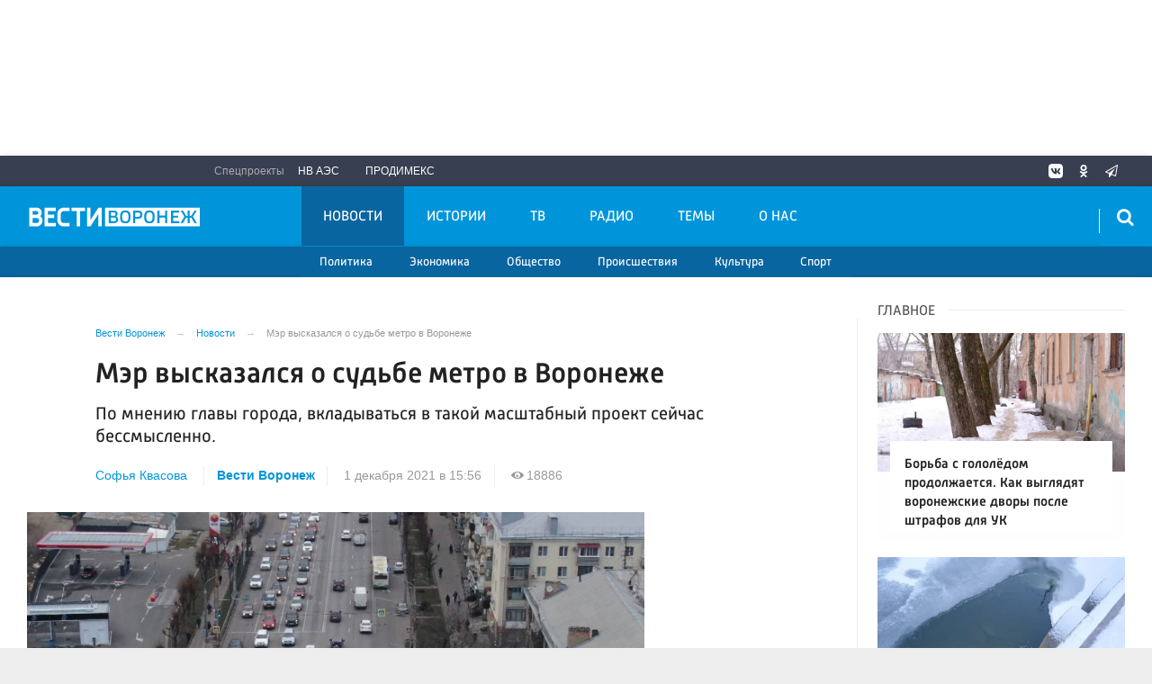

--- FILE ---
content_type: text/html; charset=UTF-8
request_url: https://vestivrn.ru/news/2021/12/01/mer-vyskazalsya-o-sudbe-metro-v-voronezhe/
body_size: 23615
content:

<!DOCTYPE html>
<html class="no-js" lang="ru-RU" dir="ltr">
    <head>
        <meta charset="UTF-8">
        <meta http-equiv="X-UA-Compatible" content="IE=edge">
        <meta name="viewport" content="width=device-width, initial-scale=1.0">
		<meta http-equiv="x-dns-prefetch-control" content="on">
		<meta name="google-site-verification" content="TOIxgXVf3etF5sSEdFS-2ZaLT34apBixULjC_lB24Vk" />
		<meta name="wmail-verification" content="e5b1b1d030f8bb1b9bf2440cbbc2bc57" />
		<title>Мэр высказался о судьбе метро в Воронеже – Новости Воронежа и Воронежской области – Вести Воронеж</title>
		<link rel="dns-prefetch" href="https://yastatic.net/">
        <link rel="dns-prefetch" href="http://counter.yadro.ru/">
        <link rel="dns-prefetch" href="https://an.yandex.ru/">
        <link rel="dns-prefetch" href="https://mc.yandex.ru/">
				<link rel="dns-prefetch" href="https://vk.com/">
		<link rel="dns-prefetch" href="https://ok.ru/">
		<link rel="dns-prefetch" href="https://graph.facebook.com/">
		<link rel="dns-prefetch" href="https://connect.ok.ru/">
		<link rel="dns-prefetch" href="https://connect.mail.ru/">
				<link rel="preconnect" href="https://vk.com/" crossorigin>
		<link rel="preconnect" href="https://graph.facebook.com/" crossorigin>
		<link rel="preconnect" href="https://connect.ok.ru/" crossorigin>
		<link rel="preconnect" href="https://connect.mail.ru/" crossorigin>
				<link rel="alternate" type="application/rss+xml" title="RSS" href="/rss/" />
        <link rel="apple-touch-icon" sizes="180x180" href="/apple-touch-icon.png">
        <link rel="icon" type="image/png" sizes="32x32" href="/favicon-32x32.png">
        <link rel="icon" type="image/png" sizes="16x16" href="/favicon-16x16.png">
        <link rel="manifest" href="https://vestivrn.ru/site.webmanifest?1769027768">
        <link rel="mask-icon" href="https://vestivrn.ru/safari-pinned-tab.svg" color="#5bbad5">
        <meta name="msapplication-TileColor" content="#ffffff">
        <meta name="msapplication-TileImage" content="https://vestivrn.ru/mstile-144x144.png">
        <meta name="theme-color" content="#0095da">
        <meta name="csrf-param" content="_csrf-frontend">
    <meta name="csrf-token" content="J8PLw3r30gSd0O_xQe02t-1xtDUPhARW9Ia07GZw3bZtq5ixQoSIVO79ubsviljehjrff1XHdBSDx9aFLAqtxg==">
		<meta property="fb:pages" content="336318016575801" />
        <link rel="icon" type="image/png" href="https://vestivrn.ru/favicon-16x16.png">
		<link rel="preload" href="/fonts/Russia-Medium.woff" as="font" type="font/woff" crossorigin="anonymous">
		<link rel="preload" href="/fonts/Russia.woff" as="font" type="font/woff" crossorigin="anonymous">
		<link rel="preload" href="/fonts/Russia-Light.woff" as="font" type="font/woff" crossorigin="anonymous">
		<link rel="preload" href="/fonts/Merriweather.woff2" as="font" type="font/woff" crossorigin="anonymous">
		<link rel="preload" href="/fonts/icos.woff2" as="font" type="font/woff2" crossorigin="anonymous">
		
		<link rel="preload" href="https://vestivrn.ru/_compiled/346d166fb17e5b87d1ab034157b736a9.css?t=1209060" as="style">
		<link rel="preload" href="https://vestivrn.ru/_compiled/91445fe3a17f6d7477351b1d6531c980_1.js" as="script">
				

        <meta name="description" content="Узнайте главные новости на официальном сайте Вести Воронеж - Мэр высказался о судьбе метро в Воронеже. Только актуальные события Воронежа и Воронежской области на сайте vestivrn.ru.">
<meta name="keywords" content="">
<meta property="yandex_recommendations_image" content="https://vestivrn.ru/i/b7/b788b1fb65bc99ffe1de7e8851494673.jpg">
<meta name="fb:app_id" content="449768065469871">
<meta name="mediator" content="117729">
<meta name="mediator_published_time" content="2021-12-01T15:56:00+03:00">
<meta name="mediator_author" content="Софья Квасова">
<meta name="og:author" content="Софья Квасова">
<meta name="article:author" content="Софья Квасова">
<meta property="og:title" content="Мэр высказался о судьбе метро в Воронеже">
<meta property="og:site_name" content="Вести Воронеж">
<meta property="og:url" content="https://vestivrn.ru/news/2021/12/01/mer-vyskazalsya-o-sudbe-metro-v-voronezhe/">
<meta property="og:type" content="website">
<meta property="og:locale" content="ru_RU">
<meta property="og:description" content="По мнению главы города, вкладываться в такой масштабный проект сейчас бессмысленно.">
<meta property="og:image" content="https://vestivrn.ru/i/bc/bcc9b6bf8f4b0da447b0477342aae543.jpg">
<meta property="og:image:width" content="624">
<meta property="og:image:height" content="350">
<meta property="article:published_time" content="2021-12-01T15:56:00+03:00">
<meta property="twitter:card" content="summary">
<meta property="twitter:title" content="Мэр высказался о судьбе метро в Воронеже">
<meta property="twitter:description" content="По мнению главы города, вкладываться в такой масштабный проект сейчас бессмысленно.">
<meta property="twitter:url" content="https://vestivrn.ru/news/2021/12/01/mer-vyskazalsya-o-sudbe-metro-v-voronezhe/">
<meta property="twitter:image" content="https://vestivrn.ru/i/bc/bcc9b6bf8f4b0da447b0477342aae543.jpg">
<link href="https://vestivrn.ru/news/2021/12/01/mer-vyskazalsya-o-sudbe-metro-v-voronezhe/" rel="canonical">
<link href="https://vestivrn.ru/amp/2021/12/01/mer-vyskazalsya-o-sudbe-metro-v-voronezhe/" rel="amphtml">
<link href="https://vestivrn.ru/_compiled/346d166fb17e5b87d1ab034157b736a9.css?t=1209065" rel="stylesheet">
<script src="https://vestivrn.ru/_compiled/91445fe3a17f6d7477351b1d6531c980_1.js" async></script>		<script type="application/ld+json">
{
    "@context": "https://schema.org",
    "@type": "NewsArticle",
    "@id": "https://vestivrn.ru/news/2021/12/01/mer-vyskazalsya-o-sudbe-metro-v-voronezhe/",
    "mainEntityOfPage": {
        "@type": "WebPage",
        "@id": "https://vestivrn.ru/news/2021/12/01/mer-vyskazalsya-o-sudbe-metro-v-voronezhe/"
    },
    "headline": "Мэр высказался о судьбе метро в Воронеже",
    "datePublished": "2021-12-01T15:56:00+03:00",
    "dateModified": "2021-12-01T15:56:00+03:00",
    "publisher": {
        "@type": "Organization",
        "name": "Вести Воронеж",
        "logo": {
            "@type": "ImageObject",
            "url": "https://vestivrn.ru/img/logo-hor-new-2.png",
            "width": 535,
            "height": 60
        }
    },
    "author": {
        "@type": "Organization",
        "name": "Вести Воронеж"
    },
    "description": "По мнению главы города, вкладываться в такой масштабный проект сейчас бессмысленно."
}
</script>		        <!--[if IE 7]>
            <link rel="stylesheet" href="/css/icos-ie7.css">
        <![endif]-->
		
				
        
        		     
		<script src="https://cdn.onesignal.com/sdks/OneSignalSDK.js" async=""></script>
		<script>
		  var OneSignal = window.OneSignal || [];
		  OneSignal.push(function() {
			OneSignal.init({
			  appId: "4ff5f72a-b907-43ed-ae81-9ed4c4ec19e2",
              autoResubscribe: true,
              notifyButton: {
                enable: false,
              },
              welcomeNotification: {
                  "title": "Подписка на уведомления",
                  "message": "Спасибо за подписку на уведомления сайта",
              },
			});
            OneSignal.showNativePrompt();
		  });
		</script>
		
		<script>window.yaContextCb = window.yaContextCb || []</script>
		<script src="https://yandex.ru/ads/system/context.js" async></script>

    </head>
    <body class="adv-off" >
	<!-- VK24^%82 -->
	
	<!--AdFox START-->
	<!--yandex_vgtrk-rsya-->
	<!--Площадка: ГТРК "Воронеж" Воронеж | https://vestivrn.ru/ / сквозной / 1х1_для постов-->
	<!--Категория: <не задана>-->
	<!--Тип баннера: 1x1-->
	<div id="adfox_16854377034598603"></div>
	<script>
		window.yaContextCb.push(()=>{
			Ya.adfoxCode.create({
				ownerId: 707734,
				containerId: 'adfox_16854377034598603',
				params: {
					p1: 'cwyow',
					p2: 'frfe'
				}
			})
		})
	</script>
		<!-- Yandex.Metrika counter -->
	<script type="text/javascript">
	(function(m,e,t,r,i,k,a){m[i]=m[i]||function(){(m[i].a=m[i].a||[]).push(arguments)};
	m[i].l=1*new Date();k=e.createElement(t),a=e.getElementsByTagName(t)[0],k.async=1,k.src=r,a.parentNode.insertBefore(k,a)})
	(window, document, "script", "https://mc.yandex.ru/metrika/tag.js", "ym");

	ym(55382026, "init", {
			clickmap:true,
			trackLinks:true,
			accurateTrackBounce:true,
			ecommerce: "dataLayer"
	   });


	 ym(28510306, "init", {
			clickmap:true,
			trackLinks:true,
			accurateTrackBounce:true,
			webvisor:true
	   });


	</script>
	<noscript>
	  <div>
		<img src="https://mc.yandex.ru/watch/55382026?ut=noindex" style="position:absolute; left:-9999px;" alt="" />
		<img src="https://mc.yandex.ru/watch/28510306?ut=noindex" style="position:absolute; left:-9999px;" alt="" />
	  </div>
	</noscript>
	<!-- /Yandex.Metrika counter -->
	
	<!--LiveInternet counter--><script>
	new Image().src = "https://counter.yadro.ru/hit?r"+
	escape(document.referrer)+((typeof(screen)=="undefined")?"":
	";s"+screen.width+"*"+screen.height+"*"+(screen.colorDepth?
	screen.colorDepth:screen.pixelDepth))+";u"+escape(document.URL)+
	";h"+escape(document.title.substring(0,150))+
	";"+Math.random();</script><!--/LiveInternet-->
	
	
                            <!-- wrapper START -->
        <div class="wrapper" data-sticky-container>
            <!-- container START -->
            <div class="container">
			
				 <!-- adv-top-row START -->
                <div class="row basic-row bg-white adv-top-row text-center ">
                    <div class="adv-fullwidth" style="min-height: 112px;">
                        <div class="adv-fullwidth-content padding-v1-top padding-v1-bottom" style="min-height: auto;overflow-x:hidden;">
                            
<div class="adv mx-auto col-md-12">
			<!-- Yandex.RTB R-A-143476-15 -->
<div style="display:block;height:150px"  class="hide-for-small-only"><div id="yandex_rtb_R-A-143476-15"  class="hide-for-small-only"></div></div>
<script type="text/javascript">
    (function(w, d, n, s, t) {
        w[n] = w[n] || [];
        w[n].push(function() {
            Ya.Context.AdvManager.render({
                blockId: "R-A-143476-15",
                renderTo: "yandex_rtb_R-A-143476-15",
                async: true
            });
        });
        t = d.getElementsByTagName("script")[0];
        s = d.createElement("script");
        s.type = "text/javascript";
        s.src = "//an.yandex.ru/system/context.js";
        s.async = true;
        t.parentNode.insertBefore(s, t);
    })(this, this.document, "yandexContextAsyncCallbacks");
</script>

<!-- Yandex.RTB R-A-143476-16 -->
<div id="yandex_rtb_R-A-143476-16"  style="display:block;min-height:250px" class="hide-for-large hide-for-medium"></div>
<script type="text/javascript">
    (function(w, d, n, s, t) {
        w[n] = w[n] || [];
        w[n].push(function() {
            Ya.Context.AdvManager.render({
                blockId: "R-A-143476-16",
                renderTo: "yandex_rtb_R-A-143476-16",
                async: true
            });
        });
        t = d.getElementsByTagName("script")[0];
        s = d.createElement("script");
        s.type = "text/javascript";
        s.src = "//an.yandex.ru/system/context.js";
        s.async = true;
        t.parentNode.insertBefore(s, t);
    })(this, this.document, "yandexContextAsyncCallbacks");
</script>


<style>
.yandex_rtb_R-A-143476-17 .yap-rtb__iframe, .yandex_rtb_R-A-143476-17 .yap-rtb__wrapper,
.yandex_rtb_R-A-143476-16 .yap-rtb__iframe, .yandex_rtb_R-A-143476-16 .yap-rtb__wrapper,
.yandex_rtb_R-A-143476-15 .yap-rtb__iframe, .yandex_rtb_R-A-143476-15 .yap-rtb__wrapper,
.yandex_rtb_R-A-143476-12 .yap-rtb__iframe, .yandex_rtb_R-A-143476-12 .yap-rtb__wrapper {
    margin: 0 auto !important;
}
#yandex_rtb_R-A-143476-17,
#yandex_rtb_R-A-143476-16,
#yandex_rtb_R-A-143476-15,
#yandex_rtb_R-A-143476-12 {
margin-bottom: .5em;
margin-top: .5em;
}
</style>	</div>                        </div>
                    </div>
                </div>
                <!-- adv-top-row END -->
				
                                <!-- header START -->
                <header>					
                    <!-- bar-specials START -->
                    <div class="row basic-row bar-weather-date bg-blue-4 shadow" id="sp-projects">
						<!-- special projects START -->
													<div class="large-6 medium-5 large-offset-2 medium-offset-2 small-12 columns no-mar-left hide-for-small-only" id="sp-projects">
								<div class="show-for-large">
									<div class="b-weather float-left"></div>
									<div class="b-currency float-left margin-right-2"></div>
								</div>
								                        <div class="relative">
							<div class="large-scrollable-wrapper dragscroll">
								<ul class="menu menu-projects large-scrollable-line">
									<li class="nav-item large-scrollable specials-title">Спецпроекты</li>
                                    									<li class="nav-item large-scrollable"><a href="/novovoronezhskaya-aehs/" class="nav-link" data-title="НВ АЭС">НВ АЭС</a></li>
									<li class="nav-item large-scrollable"><a href="/prodimeks/" class="nav-link" data-title="Продимекс">Продимекс</a></li>
                                                                                                            								</ul>
															</div>
							<span class="scr-arrow scr-arrow-left hide"><</span>
							<span class="scr-arrow scr-arrow-right hide">></span>
						</div>						</div>
						<!-- special projects END -->
                        <!-- social icons START -->
                        <div class="large-3 medium-4 columns hide-for-small-only">
                            <ul class="menu menu-social float-right margin-right-0">
                                <li class="relative nav-item sl-vk">
                                    <a class="nav-link external" href="https://vk.com/vestivoronezh"><i class="ico-vk"></i></a>
                                </li>
								                                <li class="relative nav-item sl-ok">
                                    <a class="nav-link external" href="https://ok.ru/vestivrn"><i class="ico-odnoklassniki-1"></i></a>
                                </li>
								                                <li class="relative nav-item sl-tw social-hide">
                                    <a class="nav-link external" href="https://twitter.com/vestivrnru"><i class="ico-twitter-2"></i></a>
                                </li>
                                <li class="relative nav-item sl-tg">
                                    <a class="nav-link external" href="https://telegram.me/vestivrnru"><i class="ico-telegram-empty"></i></a>
                                </li>
								<li class="relative nav-item sl-zen social-hide">
                                    <a class="nav-link external" href="https://zen.yandex.ru/vestivrn.ru"><i class="ico-zen_logo"></i></a>
                                </li>
                                <li class="relative nav-item sl-rss social-hide">
                                    <a class="nav-link external" href="/rss/"><i class="ico-rss-1"></i></a>
                                </li>
                                                           </ul>
                        </div>
                        <!-- social icons END -->
                    </div>
                    <!-- bar-specials END -->
                    <!-- logo and main menu START -->
                    <div class="row basic-row nav-row bg-blue shadow set-d">
						<div class="row"  data-sticky-container>
						<div class="st-header" data-sticky data-sticky-on="small" data-check-every="0" data-options="marginTop:0;" data-top-anchor="set-menu">
							<!-- menu START -->
							<div class="columns large-7 medium-7 small-1 large-push-3 medium-push-4 small-push-12 margin-v2-left margin-right-0 padding-left-0 padding-right-0">
								<nav class="menu-main">
									<div class="toggle-nav">
										<span></span>
										<span></span>
										<span></span>
									</div>
									
									<div class="nav-mobile">
									<ul class="menu top-menu nav-fill sub"><li class="is-dropdown active"><a href="/news/" class="nav-link" data-title="Новости">Новости</a>
<ul class="large-scrollable-wrapper large-scrollable-menu dragscroll large-scrollable-line">
<li class="is-dropdown large-scrollable"><a href="/sections/politics/" class="nav-link" data-title="Политика">Политика</a></li>
<li class="is-dropdown large-scrollable"><a href="/sections/economics/" class="nav-link" data-title="Экономика">Экономика</a></li>
<li class="is-dropdown large-scrollable"><a href="/sections/society/" class="nav-link" data-title="Общество">Общество</a></li>
<li class="is-dropdown large-scrollable"><a href="/sections/incidents/" class="nav-link" data-title="Происшествия">Происшествия</a></li>
<li class="is-dropdown large-scrollable"><a href="/sections/culture/" class="nav-link" data-title="Культура">Культура</a></li>
<li class="large-scrollable"><a href="/sections/sport/" class="nav-link" data-title="Спорт">Спорт</a></li>
</ul>
</li>
<li class="is-dropdown"><a href="/stories/" class="nav-link" data-title="Истории">Истории</a>
<ul class="large-scrollable-wrapper large-scrollable-menu dragscroll large-scrollable-line">
<li class="is-dropdown"><a href="/sections/politics/" class="nav-link" data-title="Политика">Политика</a></li>
<li class="is-dropdown"><a href="/sections/economics/" class="nav-link" data-title="Экономика">Экономика</a></li>
<li class="nav-item"><a href="/sections/society/" class="nav-link" data-title="Общество">Общество</a></li>
<li class="nav-item"><a href="/sections/incidents/" class="nav-link" data-title="Происшествия">Происшествия</a></li>
<li class="nav-item"><a href="/sections/culture/" class="nav-link" data-title="Культура">Культура</a></li>
<li class="nav-item"><a href="/sections/sport/" class="nav-link" data-title="Спорт">Спорт</a></li>
</ul>
</li>
<li class="is-dropdown"><a href="/tv/" class="nav-link" data-title="ТВ">ТВ</a>
<ul class="large-scrollable-wrapper large-scrollable-menu dragscroll large-scrollable-line">
<li class="nav-item"><a href="/programms/tv/" class="nav-link" data-title="ТВ-программы">ТВ-программы</a></li>
</ul>
</li>
<li class="is-dropdown"><a href="/radio/" class="nav-link" data-title="Радио">Радио</a>
<ul class="large-scrollable-wrapper large-scrollable-menu dragscroll large-scrollable-line">
<li class="nav-item"><a href="/programms/radio/" class="nav-link" data-title="Радиопрограммы">Радиопрограммы</a></li>
</ul>
</li>
<li class="hide-for-medium-only"><a href="/themes/" class="nav-link" data-title="Темы">Темы</a></li>
<li class="hide-for-medium-only"><a href="/kontaktyi/" class="nav-link" data-title="О нас">О нас</a></li>
<li class="mobile-hl">Разделы</li>
<li class="show-for-small-only"><a href="/sections/politics/" class="nav-link" data-title="Политика">Политика</a></li>
<li class="show-for-small-only"><a href="/sections/economics/" class="nav-link" data-title="Экономика">Экономика</a></li>
<li class="show-for-small-only"><a href="/sections/society/" class="nav-link" data-title="Общество">Общество</a></li>
<li class="show-for-small-only"><a href="/sections/incidents/" class="nav-link" data-title="Происшествия">Происшествия</a></li>
<li class="show-for-small-only"><a href="/sections/culture/" class="nav-link" data-title="Культура">Культура</a></li>
<li class="show-for-small-only"><a href="/sections/sport/" class="nav-link" data-title="Спорт">Спорт</a></li>
<li class="mobile-hl">Спецпроекты</li>
<li class="show-for-small-only"><a href="/novovoronezhskaya-aehs/" class="nav-link" data-title="НВ АЭС">НВ АЭС</a></li>
<li class="show-for-small-only"><a href="/prodimeks/" class="nav-link" data-title="Продимекс">Продимекс</a></li>
<li class="show-for-small-only"><a href="/apteka-ru/" class="nav-link" data-title="Apteka.ru">Apteka.ru</a></li>
<li class="mobile-hl">Мы в соцсетях</li>
<li class="show-for-small-only mobile-soc sl-vk"><a href="http://vk.com/vestivoronezh" class="nav-link"><i class="ico-vk"></i> ВКонтакте</a></li>
<li class="show-for-small-only mobile-soc sl-ok"><a href="http://ok.ru/vestivrn" class="nav-link"><i class="ico-odnoklassniki-1"></i> Одноклассники</a></li>
<li class="show-for-small-only mobile-soc sl-tw"><a href="https://twitter.com/vestivrnru" class="nav-link"><i class="ico-twitter-1"></i> Twitter</a></li>
<li class="show-for-small-only mobile-soc sl-tg"><a href="https://t.me/vestivrnru" class="nav-link"><i class="ico-telegram-empty"></i> Telegram</a></li>
<li class="show-for-small-only mobile-soc mar-top-2 sl-rss"><a href="/rss/" class="nav-link"><i class="ico-rss-1"></i> RSS</a></li></ul>									</div>
									
								</nav>
								
							

								
								
							</div>
                            <!-- menu END -->
							
							
							<!-- logo START -->
                            <div class="columns small-9 medium-4 large-3 large-pull-7 medium-pull-7">
                                <div class="top-logo">
                                    <div class="logo-block relative">
																				                                        <a href="/">
                                            <span>Вести Воронеж</span>                                        </a>
                                    </div>
                                </div>
                            </div>
                            <!-- logo END -->
							
							<!-- subscribe and search START -->
                            <!--<div class="columns small-1 large-3 medium-1 no-mar-right relative">-->
							<div class="columns small-1 large-1 medium-1 margin-v2-right relative">
                                								                                <div class="menu-search relative">
                                    <form id="searchbox" class="searchbox float-right" method="get" action="/search/results/">
                                        <input type="search" placeholder="Введите слово для поиска..." name="keywords" class="searchbox-input" onkeyup="buttonUp();" required>
                                        <input type="submit" class="searchbox-submit" value="&#59485;">
                                        <button class="close-button searchbox-close" aria-label="Close alert" type="button">
                                            <span aria-hidden="true">&times;</span>
                                        </button>
                                        <span class="searchbox-icon"><i class="ico ico-search"></i></span>
                                    </form>
                                </div>
                            </div>
                            <!-- subscribe and search END -->
							


                            
                            
                        </div>
												</div>
                    </div>
					<div class="row basic-row subnav-row bg-blue-3 shadow hide-for-small-only">
						<!-- weather in bar START -->
                        <div class="large-4 show-for-large columns padding-right-0 specials-hide">
                            <div class="dd-trigger" data-toggle="weather-dropdown" >
								
                            </div>                        </div>
                        <!-- weather in bar END -->
						
						<div class="row">
							<div class="columns small-10 medium-4 large-3 subnav-col"></div>
							<div class="columns small-2 medium-8 large-5 subnav-col"></div>
						</div>
						<div class="row bg-blue hide">
							<div class="columns small-12 medium-12 large-12 subnav-col subnav-col-2 bg-blue row"></div>
						</div>
					</div>
                    <!-- logo and main menu END -->
                </header>
                <!-- header END -->                <!-- main block START -->
                <div class="row basic-row bg-white shadow hide-with-menu">
                    <div class="columns large-12 small-12 content-default bg-white">
												
                        <!-- section-news-full START -->
                        <section class="top-news section-news-full row">
                        
<!-- news-full START -->
<article class="columns large-9 medium-12 small-12 news-full margin-top-1 padding-v1-right border-right eqh">
	<div class="adv__horizontal adv_fullpage text-center">               
			</div>
	<ul class="breadcrumbs columns large-10 large-offset-1 medium-11 medium-offset-1 small-12 hide-for-small-only" itemscope itemtype="http://schema.org/BreadcrumbList"><li itemprop='itemListElement' itemscope itemtype='http://schema.org/ListItem'><a href="https://vestivrn.ru/" itemprop="item"><span itemprop='name'>Вести Воронеж</span></a><meta itemprop='position' content='1' /></li><li itemprop='itemListElement' itemscope itemtype='http://schema.org/ListItem'><a href="https://vestivrn.ru/news/" itemprop="item"><span itemprop='name'>Новости</span></a><meta itemprop='position' content='2' /></li><li class="active">Мэр высказался о судьбе метро в Воронеже</li>
</ul>    	
	
    <div class="clearfix"></div>
	

    <div class="large-10 large-offset-1 medium-11 medium-offset-1 small-12 columns news-headline">
		
				
				
        <h1 class="news-title">Мэр высказался о судьбе метро в Воронеже</h1>
				<h2 class="news-title padding-v1-top">По мнению главы города, вкладываться в такой масштабный проект сейчас бессмысленно.</h2>
		    </div>

    <div class="clearfix"></div>

    <div class="large-11 large-offset-1 medium-11 medium-offset-1 columns meta-info">
        
                <span class="meta-author">
        <a href="/authors/sofya-kvasova/">Софья Квасова</a>        </span>  
                <span class="meta-company"><a href="https://vestivrn.ru">Вести Воронеж</a></span>
        <span class="meta-date"><!--<i class="ico ico-clock"></i> --><time>1 декабря 2021 в 15:56</time></span>
        <span class="meta-views"><i class="ico ico-eye-1"></i> 18886</span>
        
    </div>

    <div class="clearfix"></div>

    <div class="large-12 columns padding-0">
        <div class="news-figure padding-top-1 padding-bottom-2">
                            <div class="large-9 medium-12 small-12 columns news-picture padding-0">
                
<img class="img-responsive lazyload" src="https://vestivrn.ru/i/50/5071924d2c661fea7ef452a333365019.jpg" srcset="https://vestivrn.ru/i/fe/fe549372cbaa0db6fcecd6284e41dd6c.jpg 640w,https://vestivrn.ru/i/db/dbde3cfe4aab0685e1342158508b49ed.jpg 1200w" width="880" height="495" alt="Мэр высказался о судьбе метро в Воронеже">                </div>
                
			            <div class="large-3 medium-12 small-12 columns news-info">
			

			
                                   
                    <p class="news-picture-title"><b>Фото:</b> Вести Воронеж</p>
                                            </div>
			            <div class="clearfix"></div>
        </div>




        <div class="clearfix" id="set-menu"></div>



        <div class="large-1 medium-1 small-12 columns share-container">
			<div class="news-share margin-left-0 margin-right-0 margin-bottom-2 padding-right-0">
				<style>
.news-share .is-stuck{margin-top: 3.5em!important;}
</style>
            <ul class="sticky social-share margin-left-0" data-sticky-on="small" data-sticky data-top-anchor="news-text:top" data-btm-anchor="news-text:bottom">
                <!--<li class="all-share hide-for-small-only">
                    <a href="#">-->
                        <span class="share-count-cm" data-count="" data-social="cm"></span>
                    <!--</a>
                </li>-->
				
				<li class="vk-share">
                    <a href="javascript:sharePopup('http://vk.com/share.php?url=https://vestivrn.ru/news/2021/12/01/mer-vyskazalsya-o-sudbe-metro-v-voronezhe/&amp;title=Мэр высказался о судьбе метро в Воронеже&amp;description=Мэр высказался о судьбе метро в Воронеже&amp;image=https://vestivrn.ru/i/bc/bcc9b6bf8f4b0da447b0477342aae543.jpg')">
                        <i class="ico ico-vk"></i>
                        <span class="share-count" data-count="" data-social="vk"></span>
                    </a>
                </li>
				                <li class="ok-share">
                    <a href="javascript:sharePopup('https://connect.ok.ru/dk?st.cmd=WidgetSharePreview&amp;st.shareUrl=https://vestivrn.ru/news/2021/12/01/mer-vyskazalsya-o-sudbe-metro-v-voronezhe/&amp;title=Мэр высказался о судьбе метро в Воронеже')">
                        <i class="ico ico-odnoklassniki-1"></i>
                        <span class="share-count" data-count="" data-social="ok"></span>
                    </a>
                </li>
				<li class="tg-share">
                    <a href="javascript:sharePopup('https://t.me/share/url?url=https://vestivrn.ru/news/2021/12/01/mer-vyskazalsya-o-sudbe-metro-v-voronezhe/');">
						<i class="ico ico-telegram"></i>
					</a>
                </li>
                <li class="tw-share">
                    <a href="javascript:sharePopup('https://twitter.com/share?text=Мэр высказался о судьбе метро в Воронеже&url=https://vestivrn.ru/news/2021/12/01/mer-vyskazalsya-o-sudbe-metro-v-voronezhe/')" class="">
						<i class="ico ico-twitter-1"></i>
					</a>
					<!--<span class="share-count" data-count="0" data-social="tw">22</span>-->
                </li>
                            </ul>			</div>
        </div>

        <div class="large-9 large-offset-1 medium-10 medium-offset-1 small-12 columns news-text js-mediator-article" id="news-text">
							<div class="lead">
							</div>
				
            <p>Мэр посчитал строительство метро в Воронеже неактуальным. Своё мнение Вадим Кстенин выразил в среду, 1 декабря.

<p>По словам мэра, проект обойдётся в сотню миллиардов рублей, при этом метро постоянно придётся поддерживать из бюджета. Также для строительства на долгое время придётся &laquo;перекопать весь город&raquo;. Вадим Кстенин предложил вовсе отказаться от использования термина &laquo;метро&raquo; в ближайшее время.

<p>&ndash; Мы рассматриваем другие варианты, я склоняюсь к реализации проекта метробуса. Однако прежде чем вкладывать в него <a href="http://vestivrn.ru/news/2021/11/20/voronezhcam-rasskazali-podorozhaet-li-proezd-posle-zapuska-metrobusa/" target="_blank">10 млрд рублей</a>, необходимо решить вопрос пропускной способности Московского проспекта. Там ситуация и так достаточно тяжёлая, и альтернативных вариантов движения не много. Мы приступим к строительству связи между Шишкова и Тимирязева. Второй проект, который прорабатывается, &ndash; строительство дублёра Московского проспекта. Без реализации этих идей забирать часть Московского проспекта под движение только общественного транспорта будет невозможно, &ndash; высказался мэр.<div id="R-A-143476-26" class="margin-bottom-1"></div>

<p>Разработчики воронежского метробуса <a href="http://vestivrn.ru/news/2021/11/23/proektirovshiki-rasskazali-po-kakim-polosam-pustyat-v-voronezhe-metrobus/" target="_blank">планируют пустить его по левым полосам дорог</a>. Однако на некоторых участках предлагается собственная проезжая часть. Уже существующие выделенки для маршруток на Плехановской и Московском проспекте, по планам, также переместятся влево. Тогда для автомобилей на этих улицах будут доступны те же две полосы, что и сейчас. Скоростную магистраль длинной 22 км <a href="http://vestivrn.ru/news/2021/11/19/pervaya-liniya-metrobusa-v-voronezhe-soedinit-aeroport-i-vgu/" target="_blank">планируют проложить от ВГУ до аэропорта</a>. Для этого придётся перекроить дорожную сеть.
            
			        </div>


        <div class="large-9 large-offset-2 medium-9 medium-offset-2 small-12 columns news-meta-bottom border-top border-bottom">
						<div class="news-mb-block padding-top-1">
				<ul class="meta-section menu columns large-12 medium-12 small-12">
					<li><a href="https://vestivrn.ru/sections/society/">Общество</a></li>				</ul>
			</div>
						            

                


        </div>


        <div class="clearfix"></div>
		
				<div class="large-10 large-offset-2 medium-12 columns margin-top_1_5 margin-bottom-1 text-center">
			
<div class="adv mx-auto col-md-12">
			<div class="row">
<div class="large-12 medium-12 small-12 columns">
<div class="article-btn-social-container">
<a href="https://t.me/+FNVbUpHDwCsxZjli" target="_blank" class="article-btn-social btn-telegram" target="_blank">
        <svg class="btn-svg" viewBox="0 0 24 24" xmlns="http://www.w3.org/2000/svg" fill="#0088cc" stroke-width="2" style="fill-rule:evenodd;">
          <path stroke-linecap="round" stroke-linejoin="round" id="telegram-1" d="M18.384,22.779c0.322,0.228 0.737,0.285 1.107,0.145c0.37,-0.141 0.642,-0.457 0.724,-0.84c0.869,-4.084 2.977,-14.421 3.768,-18.136c0.06,-0.28 -0.04,-0.571 -0.26,-0.758c-0.22,-0.187 -0.525,-0.241 -0.797,-0.14c-4.193,1.552 -17.106,6.397 -22.384,8.35c-0.335,0.124 -0.553,0.446 -0.542,0.799c0.012,0.354 0.25,0.661 0.593,0.764c2.367,0.708 5.474,1.693 5.474,1.693c0,0 1.452,4.385 2.209,6.615c0.095,0.28 0.314,0.5 0.603,0.576c0.288,0.075 0.596,-0.004 0.811,-0.207c1.216,-1.148 3.096,-2.923 3.096,-2.923c0,0 3.572,2.619 5.598,4.062Zm-11.01,-8.677l1.679,5.538l0.373,-3.507c0,0 6.487,-5.851 10.185,-9.186c0.108,-0.098 0.123,-0.262 0.033,-0.377c-0.089,-0.115 -0.253,-0.142 -0.376,-0.064c-4.286,2.737 -11.894,7.596 -11.894,7.596Z"></path>
        </svg>Вести Воронеж в Telegram</a>
  
  <a href="https://vk.cc/cmRFwF" target="_blank" class="article-btn-social btn-vk" target="_blank">
        <svg class="btn-svg btn-svg-vk" width="48" height="48" viewBox="0 0 48 48" fill="none" xmlns="http://www.w3.org/2000/svg">
<path d="M0 23.04C0 12.1788 0 6.74826 3.37413 3.37413C6.74826 0 12.1788 0 23.04 0H24.96C35.8212 0 41.2517 0 44.6259 3.37413C48 6.74826 48 12.1788 48 23.04V24.96C48 35.8212 48 41.2517 44.6259 44.6259C41.2517 48 35.8212 48 24.96 48H23.04C12.1788 48 6.74826 48 3.37413 44.6259C0 41.2517 0 35.8212 0 24.96V23.04Z" fill="#0077FF"/>
<path d="M25.54 34.5801C14.6 34.5801 8.3601 27.0801 8.1001 14.6001H13.5801C13.7601 23.7601 17.8 27.6401 21 28.4401V14.6001H26.1602V22.5001C29.3202 22.1601 32.6398 18.5601 33.7598 14.6001H38.9199C38.0599 19.4801 34.4599 23.0801 31.8999 24.5601C34.4599 25.7601 38.5601 28.9001 40.1201 34.5801H34.4399C33.2199 30.7801 30.1802 27.8401 26.1602 27.4401V34.5801H25.54Z" fill="#fff"/>
</svg>Вести Воронеж в VK</a>
</div>
</div>
</div>	</div>        </div>
		
				
		<div class="clearfix"></div>

		<div class="large-12 columns adv__horizontal adv__horizontal_wbp_wbm adv__horizontal_wimt adv__withbordertop adv__horizontal_label padding-right-2 adv-news-bottom">
				<div class="adv mx-auto col-md-12">
					
<div class="adv mx-auto col-md-12">
		
		<div id="banner-pSUzE2DyXWgS" class="banner-common">
			<a class="" href="https://vk.cc/cmRFwF" target="_blank"><img class="" src="https://vestivrn.ru/media/banners/2025/12/A8lnRp05AZ-aXfZWfV0JDkEdiyy6BZXe.jpg" alt=""></a>					</div>
	</div>				</div>
		</div>
		
                <div class="large-12 medium-12 small-12 columns padding-left-0 padding-right-2 news-similar">
            			
<div class="adv mx-auto col-md-12">
			<div id="unit_98744"><a href="https://smi2.ru/" >Новости СМИ2</a></div>
<script type="text/javascript" charset="utf-8">
  (function() {
    var sc = document.createElement('script'); sc.type = 'text/javascript'; sc.async = true;
    sc.src = '//smi2.ru/data/js/98744.js'; sc.charset = 'utf-8';
    var s = document.getElementsByTagName('script')[0]; s.parentNode.insertBefore(sc, s);
  }());
</script>	</div>        </div>

        <div class="clearfix"></div>

                
        <div class="second-news row large-12 medium-12 small-12 padding-right-2 columns other-news">
            <script async src="https://yastatic.net/pcode-native/loaders/loader.js"></script>
            <h3 class="block-title block-title-lite">Читайте также</h3>
            <div class="hide-for-small-only">
                <script>
                    (yaads = window.yaads || []).push({
                        id: "143476-23",
                        render: "#id-143476-23"
                    });
                </script>
                <div id="id-143476-23"></div>
            </div>
            <div class="show-for-small-only">
                <script>
                    (yaads = window.yaads || []).push({
                        id: "143476-24",
                        render: "#id-143476-24"
                    });
                </script>
                <div id="id-143476-24"></div>
            </div>
        </div>
		
					<div class="adv__horizontal text-center">               
								<div class="adv mx-auto col-md-12">
																	</div>
							</div>
		



    </div>




</article><!-- news-full END -->

<aside class="large-3 medium-12 small-12 columns basic-right padding-v3-left">

	    <div class="top-news-right padding-bottom-1">       
        <h3 class="block-title block-title-lite text-left margin-bottom-1">Главное</h3>
		        <div class="card relative card-in">
            <a href="https://vestivrn.ru/news/2026/01/21/borba-s-gololyodom-prodolzhaetsya-kak-vyglyadyat-voronezhskie-dvory-posle-shtrafov-dlya-uk/">
			
<img class="img-fluid lazyload" src="https://vestivrn.ru/i/c9/c9af887242f17d430a60a3d88be27bc4.jpg" srcset="https://vestivrn.ru/i/f8/f8c3d6d19dab2a401b045bd29759995f.jpg 640w,https://vestivrn.ru/i/df/df33c4bceefa075f04c19cc1e5702743.jpg 1200w" alt="Борьба с гололёдом продолжается. Как выглядят воронежские дворы после штрафов для УК" loading="lazy">			<div class="card-overlay"></div>
                <div class="card-section absolute overflow-hidden">
					                    <h4 class="headline">Борьба с гололёдом продолжается. Как выглядят воронежские дворы после штрафов для УК</h4>
                </div>
            </a>
        </div>
        <div class="card relative card-in">
            <a href="https://vestivrn.ru/news/2026/01/21/prokurory-predlozhili-gubernatoru-naiti-sredstva-dlya-lecheniya-voronezhskogo/">
				
<img class="img-fluid" src="https://vestivrn.ru/i/68/6821289efcbfd2cca5be508af8efa3b8.jpg" srcset="https://vestivrn.ru/i/97/97e838dd077a2658a34817e2370823ec.jpg 640w,https://vestivrn.ru/i/c6/c6a663aeae9e5cb1dd0f3827470b2095.jpg 1200w" alt="Прокуроры предложили губернатору найти средства для «лечения» Воронежского водохранилища" loading="lazy">                <div class="card-overlay"></div>
                <div class="card-section absolute overflow-hidden">
                    	                    <h4 class="headline">Прокуроры предложили губернатору найти средства для «лечения» Воронежского водохранилища</h4>
                </div>
            </a>
        </div>
		<div class="card relative card-in">
            <a href="https://vestivrn.ru/news/2026/01/21/voronezhcy-vystroilis-v-ocheredi-u-pochty-dlya-poiska-kvitancii/">
				
<img class="img-fluid" src="https://vestivrn.ru/i/e2/e2094ecb5d93572f3aeba6a211c5cfb2.jpg" srcset="https://vestivrn.ru/i/9f/9fee4dc8e37edf7a7a58c001ceb76797.jpg 640w,https://vestivrn.ru/i/95/95004ee64a2cc7f23700945cba37d489.jpg 1200w" alt="Воронежцы выстроились в очереди у почты для поиска квитанций" loading="lazy">                <div class="card-overlay"></div>
                <div class="card-section absolute overflow-hidden">
                    	                    <h4 class="headline">Воронежцы выстроились в очереди у почты для поиска квитанций</h4>
                </div>
            </a>
        </div>    </div>
	
	<div class="adv adv__newscolumn">
        
<div class="adv mx-auto col-md-12">
			<ins class="adsbygoogle"
     style="display:block"
     data-ad-client="ca-pub-1159877807928065"
     data-ad-slot="6673128138"
     data-ad-format="auto"
     data-full-width-responsive="true"></ins>
<script>
     (adsbygoogle = window.adsbygoogle || []).push({});
</script>	</div>    </div>


    <!-- news-main-column - last news START -->
    <div class="news-main-column padding-top-2 margin-bottom-2">
        <div id="news-start-right"></div>
		<h3 class="block-title block-title-lite">Новости</h3>
        	<a href="https://vestivrn.ru/news/2026/01/21/volkswagen-snyos-stolb-na-ulice-plekhanovskoi-v-voronezhe/">
		<div class="media-object padding-v1-right">
            <div class="media-object-section middle">
							<div class="thumbnail videoPoster margin-right-1">
				
<img class="img-fluid" src="https://vestivrn.ru/i/e5/e5bf4d9768c413eec5b63e13c9451147.jpg" alt="Volkswagen снёс столб на улице Плехановской в Воронеже" loading="lazy">				</div>
			            </div>
            <div class="media-object-section news-title">
				                <h4 class="headline">Volkswagen снёс столб на улице Плехановской в Воронеже</h4>
            </div>
        </div>
    </a>
			<a href="https://vestivrn.ru/news/2026/01/21/voronezhskomu-ministru-zhkkh-obyavili-predosterezhenie-iz-za-nerealizacii-nacproektov/">
		<div class="media-object padding-v1-right">
            <div class="media-object-section middle">
			            </div>
            <div class="media-object-section news-title">
				                <h4 class="headline">Воронежскому министру ЖКХ объявили предостережение из-за нереализации нацпроектов</h4>
            </div>
        </div>
    </a>
			<a href="https://vestivrn.ru/news/2026/01/21/prakticheski-na-mesyac-perekroyut-dvizhenie-na-voronezhskoi-ulice/">
		<div class="media-object padding-v1-right">
            <div class="media-object-section middle">
			            </div>
            <div class="media-object-section news-title">
				                <h4 class="headline">Практически на месяц перекроют движение на воронежской улице</h4>
            </div>
        </div>
    </a>
			<a href="https://vestivrn.ru/news/2026/01/21/direktor-voronezhskoi-uk-popal-pod-delo-iz-za-plokhoi-zimnei-uborki/">
		<div class="media-object padding-v1-right">
            <div class="media-object-section middle">
			            </div>
            <div class="media-object-section news-title">
				                <h4 class="headline">Директор воронежской УК попал под дело из-за плохой зимней уборки</h4>
            </div>
        </div>
    </a>
			<a href="https://vestivrn.ru/news/2026/01/21/18-letnii-voronezhec-otvetit-v-sude-za-razvrashenie-shkolnicy/">
		<div class="media-object padding-v1-right">
            <div class="media-object-section middle">
			            </div>
            <div class="media-object-section news-title last-title">
				                <h4 class="headline">18-летний воронежец ответит в суде за развращение школьницы</h4>
            </div>
        </div>
    </a>
			<a href="/news/" class="button expanded btn-special-bg btn-colored margin-top-1 margin-right-1 width-auto">Все новости</a>    </div>
    <!-- news-main-column - last news  END -->

    <div class="adv adv__newscolumn size-or">
		    </div>

    <div class="adv adv__newscolumn size-or">
		    </div>
    

    <!-- news-list-column - popular news START -->
    <div class="news-list-column padding-top-2 margin-bottom-1 hide-for-small-only">
                <h3 class="block-title block-title-lite text-left">Популярное</h3>
                <a href="https://vestivrn.ru/news/2026/01/21/v-voronezhe-zaderzhali-vladelca-toplivnoi-seti-kalina-oil/">
            <div class="media-object">
                                <div class="media-object-section middle">
                    <div class="thumbnail">
                    
<img class="img-fluid" src="https://vestivrn.ru/i/b2/b2322ed86c0dde71748419ce8f5f1dff.jpg" alt="В Воронеже задержали владельца топливной сети «Калина Ойл»" loading="lazy">                    </div>  
                </div>
                                    
                <div class="media-object-section news-title">
                    <h4 class="headline">В Воронеже задержали владельца топливной сети «Калина Ойл»</h4>
                </div>
            </div>
        </a>
                <a href="https://vestivrn.ru/news/2026/01/21/voronezhcy-vystroilis-v-ocheredi-u-pochty-dlya-poiska-kvitancii/">
            <div class="media-object">
                                <div class="media-object-section middle">
                    <div class="thumbnail">
                    
<img class="img-fluid" src="https://vestivrn.ru/i/97/9777635233f9e938ecc8b0da65ab4334.jpg" alt="Воронежцы выстроились в очереди у почты для поиска квитанций" loading="lazy">                    </div>  
                </div>
                                    
                <div class="media-object-section news-title">
                    <h4 class="headline">Воронежцы выстроились в очереди у почты для поиска квитанций</h4>
                </div>
            </div>
        </a>
                <a href="https://vestivrn.ru/news/2026/01/21/borba-s-gololyodom-prodolzhaetsya-kak-vyglyadyat-voronezhskie-dvory-posle-shtrafov-dlya-uk/">
            <div class="media-object">
                                <div class="media-object-section middle">
                    <div class="thumbnail">
                    
<img class="img-fluid" src="https://vestivrn.ru/i/1b/1b0ba6a6ceaba8d3b824ae5ad1e6fe15.jpg" alt="Борьба с гололёдом продолжается. Как выглядят воронежские дворы после штрафов для УК" loading="lazy">                    </div>  
                </div>
                                    
                <div class="media-object-section news-title">
                    <h4 class="headline">Борьба с гололёдом продолжается. Как выглядят воронежские дворы после штрафов для УК</h4>
                </div>
            </div>
        </a>
                <a href="https://vestivrn.ru/news/2026/01/21/voronezhcy-smogut-smotret-youtube-bez-vpn/">
            <div class="media-object">
                                <div class="media-object-section middle">
                    <div class="thumbnail">
                    
<img class="img-fluid" src="https://vestivrn.ru/i/37/37d5475d7770b4b9fdbb9c25d40b82e3.jpg" alt="Воронежцы смогут смотреть YouTube без VPN" loading="lazy">                    </div>  
                </div>
                                    
                <div class="media-object-section news-title">
                    <h4 class="headline">Воронежцы смогут смотреть YouTube без VPN</h4>
                </div>
            </div>
        </a>
                <a href="https://vestivrn.ru/news/2026/01/21/v-voronezhe-povtorno-otkazali-v-vozbuzhdenii-dela-posle-izbieniya-4-klassnika-v-shkole/">
            <div class="media-object">
                                <div class="media-object-section middle">
                    <div class="thumbnail">
                    
<img class="img-fluid" src="https://vestivrn.ru/i/7a/7aa9d609fa2a2f4460ff42c336d2e857.jpg" alt="В Воронеже повторно отказали в возбуждении дела после избиения 4-классника в школе" loading="lazy">                    </div>  
                </div>
                                    
                <div class="media-object-section news-title">
                    <h4 class="headline">В Воронеже повторно отказали в возбуждении дела после избиения 4-классника в школе</h4>
                </div>
            </div>
        </a>
                <a href="https://vestivrn.ru/news/2026/01/21/dron-vsu-sbili-nad-raionom-voronezhskoi-oblasti-v-noch-na-21-yanvarya/">
            <div class="media-object">
                                <div class="media-object-section middle">
                    <div class="thumbnail">
                    
<img class="img-fluid" src="https://vestivrn.ru/i/40/40121ff36f9d836927aecfafa7dc3800.jpg" alt="Дрон ВСУ сбили над районом Воронежской области в ночь на 21 января" loading="lazy">                    </div>  
                </div>
                                    
                <div class="media-object-section news-title">
                    <h4 class="headline">Дрон ВСУ сбили над районом Воронежской области в ночь на 21 января</h4>
                </div>
            </div>
        </a>
            </div>
    <!-- news-list-column - popular news END -->


    <div id="adv-start-right"></div>
    <!-- news-list-column - popular news START -->
        <div class="news-list-column padding-top-3 margin-bottom-1 hide-for-small-only">
        
<div class="adv mx-auto col-md-12">
			<div id="unit_98745"><a href="https://smi2.ru/" >Новости СМИ2</a></div>
<script type="text/javascript" charset="utf-8">
  (function() {
    var sc = document.createElement('script'); sc.type = 'text/javascript'; sc.async = true;
    sc.src = '//smi2.ru/data/js/98745.js'; sc.charset = 'utf-8';
    var s = document.getElementsByTagName('script')[0]; s.parentNode.insertBefore(sc, s);
  }());
</script>	</div>    </div>
    <!-- news-list-column - popular news END -->
</aside>


                        </section>
                        <!-- section-news-full END -->
						
						<div class="clearfix"></div>
						
						<section class="main-row fifth-news news-horizontal">
							<div class="adv__horizontal adv_fullpage text-center hide-for-small-only">               
								<div class="adv mx-auto col-md-12">
																	</div>
							</div>
													<div class="hide-for-small-only small-up-1 medium-up-2 large-up-4">
	<div class="large-3 medium-6 small-12 columns">
		<div class="card card-standard">
			<a href="https://vestivrn.ru/news/2026/01/16/poyavilos-video-iz-voronezhskoi-shkoly-kuda-uchenica-prishla-s-nozhom/">
							<div class="videoPoster">
				
<img class="img-fluid lazyload" src="https://vestivrn.ru/i/ba/ba567d5b6a720fee5ae87a7aa6d5c671.jpg" srcset="https://vestivrn.ru/i/b7/b7f434be3239067c573e8718f5a7086f.jpg 640w,https://vestivrn.ru/i/36/36aa8703cf87955db58f35f9d4b65d1b.jpg 1200w" alt="Появилось видео из воронежской школы, куда ученица пришла с ножом" loading="lazy">				</div>
								<div class="card-section news-title">
									<h4 class="headline">Появилось видео из воронежской школы, куда ученица пришла с ножом</h4>
				</div>
			</a>
		</div>
							
								<a href="https://vestivrn.ru/news/2026/01/15/propavshego-bez-vesti-17-letnego-parnya-nashli-myortvym-v-voronezhe/">
				<div class="media-object media-simple">
					<div class="media-object-section large-4 medium-6 show-for-large">
												<div class="thumbnail">
							
<img class="img-fluid lazyload" src="https://vestivrn.ru/i/d9/d9ee2170a82f77c322436e8763b3216e.jpg" srcset="https://vestivrn.ru/i/9e/9ebd238c22c8b153cbbd480b86ba9b7f.jpg 640w,https://vestivrn.ru/i/66/664f134ec579025bfdcc2b1d313fdbd3.jpg 1200w" alt="Пропавшего без вести 17-летнего парня нашли мёртвым в Воронеже" loading="lazy">						</div>
											</div>
					<div class="media-object-section large-8 medium-6 small-6 news-title">
											<h4 class="headline">Пропавшего без вести 17-летнего парня нашли мёртвым в Воронеже</h4>
					</div>
				</div>
			</a>

									<a href="https://vestivrn.ru/news/2026/01/16/v-voronezhe-uchenica-prishla-v-shkolu-s-nozhom/">
				<div class="media-object media-simple">
					<div class="media-object-section large-4 medium-6 show-for-large">
												<div class="thumbnail videoPoster">
							
<img class="img-fluid lazyload" src="https://vestivrn.ru/i/77/77f4a812a4ebe39cf1ab641825e64e0f.jpg" srcset="https://vestivrn.ru/i/5d/5da46f0bd2493e8628effcb4f3fcd530.jpg 640w,https://vestivrn.ru/i/19/1905868a0744e32ae6517dde29e1ccfe.jpg 1200w" alt="В Воронеже ученица пришла в школу с ножом" loading="lazy">						</div>
											</div>
					<div class="media-object-section large-8 medium-6 small-6 news-title">
											<h4 class="headline">В Воронеже ученица пришла в школу с ножом</h4>
					</div>
				</div>
			</a>

									<a href="https://vestivrn.ru/news/2026/01/16/v-voronezhe-vozbudili-delo-o-podgotovke-k-ubiistvu-posle-strima-shkolnicy-s-nozhom/">
				<div class="media-object media-simple">
					<div class="media-object-section large-4 medium-6 show-for-large">
												<div class="thumbnail videoPoster">
							
<img class="img-fluid lazyload" src="https://vestivrn.ru/i/e0/e08007afd298e31ab7b92eb502edb5ec.jpg" srcset="https://vestivrn.ru/i/40/40a1db78f64862087470819094237187.jpg 640w,https://vestivrn.ru/i/4e/4e05e273a26f5b3d4ab98120e225047b.jpg 1200w" alt="В Воронеже возбудили дело о подготовке к убийству после стрима школьницы с ножом" loading="lazy">						</div>
											</div>
					<div class="media-object-section large-8 medium-6 small-6 news-title">
											<h4 class="headline">В Воронеже возбудили дело о подготовке к убийству после стрима школьницы с ножом</h4>
					</div>
				</div>
			</a>

							</div>
	<div class="large-3 medium-6 small-12 columns">	
		<div class="card card-standard">
			<a href="https://vestivrn.ru/news/2026/01/18/shest-bespilotnikov-sbili-v-voronezhskoi-oblasti-vecherom-17-yanvarya/">
			
<img class="img-fluid lazyload" src="https://vestivrn.ru/i/0c/0c72597c113cd50e1f16c29b5b2ee42c.jpeg" srcset="https://vestivrn.ru/i/40/40108795140676bf79b49647d047b772.jpeg 640w,https://vestivrn.ru/i/bf/bf12010b8273c55222c23fb25484c1b2.jpeg 1200w" alt="Шесть беспилотников сбили в Воронежской области вечером 17 января" loading="lazy">				<div class="card-section news-title">
											<h4 class="headline">Шесть беспилотников сбили в Воронежской области вечером 17 января</h4>
				</div>
			</a>
		</div>
									<a href="https://vestivrn.ru/news/2026/01/15/v-voronezhe-zagovorili-o-ezhegodnom-povyshenii-stoimosti-na-proezd-v-marshrutkakh/">
				<div class="media-object media-simple">
					<div class="media-object-section large-4 medium-6 small-6 show-for-large">
												<div class="thumbnail">
						
<img class="img-fluid lazyload" src="https://vestivrn.ru/i/93/93700d69987ba6b4574a4ac237c903bc.jpg" srcset="https://vestivrn.ru/i/8d/8d9611712f1fe0d829cf6dbca20e08b5.jpg 640w,https://vestivrn.ru/i/17/17f2471827cb1d9cfb491d2ef9f676c0.jpg 1200w" alt="В Воронеже заговорили о ежегодном повышении стоимости проезда в маршрутках" loading="lazy">						</div>
											</div>
					<div class="media-object-section large-8 medium-6 small-6 news-title">
											<h4 class="headline">В Воронеже заговорили о ежегодном повышении стоимости проезда в маршрутках</h4>
					</div>
				</div>
			</a>
									<a href="https://vestivrn.ru/news/2026/01/15/i-o-rektora-voronezhskogo-meduniversiteta-stanet-glavnyi-onkolog-regiona-ivan-moshurov/">
				<div class="media-object media-simple">
					<div class="media-object-section large-4 medium-6 small-6 show-for-large">
												<div class="thumbnail">
						
<img class="img-fluid lazyload" src="https://vestivrn.ru/i/c6/c67dde2d4e44162dc940e816abbf972e.jpg" srcset="https://vestivrn.ru/i/2a/2a27276fdb9f5182adeb55111569760b.jpg 640w,https://vestivrn.ru/i/1c/1cc5ffe52184956395d63766960063dc.jpg 1200w" alt="И.о. ректора воронежского медуниверситета станет главный онколог региона Иван Мошуров" loading="lazy">						</div>
											</div>
					<div class="media-object-section large-8 medium-6 small-6 news-title">
											<h4 class="headline">И.о. ректора воронежского медуниверситета станет главный онколог региона Иван Мошуров</h4>
					</div>
				</div>
			</a>
									<a href="https://vestivrn.ru/news/2026/01/16/v-voronezhe-opublikovali-spisok-luchshikh-shkol/">
				<div class="media-object media-simple">
					<div class="media-object-section large-4 medium-6 small-6 show-for-large">
												<div class="thumbnail">
						
<img class="img-fluid lazyload" src="https://vestivrn.ru/i/12/121daf55d0c21465f2c7b3d557b741d1.jpg" srcset="https://vestivrn.ru/i/e9/e91c8f3fa1e2ea6622e9e491d0cee8c4.jpg 640w,https://vestivrn.ru/i/2d/2d41053d29573cd8ea2212cd06834883.jpg 1200w" alt="В Воронеже опубликовали список лучших школ" loading="lazy">						</div>
											</div>
					<div class="media-object-section large-8 medium-6 small-6 news-title">
											<h4 class="headline">В Воронеже опубликовали список лучших школ</h4>
					</div>
				</div>
			</a>
								</div>
		<div class="large-3 medium-6 small-12 columns">	
			<div class="card card-standard">
				<a href="https://vestivrn.ru/news/2026/01/18/rabochaya-nedelya-v-voronezhskoi-oblasti-nachnyotsya-s-pokholodaniya-do-23/">
				
<img class="img-fluid lazyload" src="https://vestivrn.ru/i/97/975af40b5ad4cc738dbe1e4944b51b8a.jpg" srcset="https://vestivrn.ru/i/ce/ce87c0f1fef177b230b050a40dfc70ff.jpg 640w,https://vestivrn.ru/i/40/40df80dd96e9183dcac469de0ae7f065.jpg 1200w" alt="Рабочая неделя в Воронежской области начнётся с похолодания до -23" loading="lazy">				<div class="card-section news-title">
									<h4 class="headline">Рабочая неделя в Воронежской области начнётся с похолодания до -23</h4>
				</div>
			</a>
		</div>
									<a href="https://vestivrn.ru/news/2026/01/16/detoks-po-voronezhski-kak-zhiteli-snt-vyzhivayut-bez-sveta-otopleniya-i-vody/">
				<div class="media-object media-simple">
					<div class="media-object-section large-4 medium-6 small-6 show-for-large">
											<div class="thumbnail videoPoster">
							
<img class="img-fluid lazyload" src="https://vestivrn.ru/i/69/695a235304f1da2d4dacc7ceb6342f82.jpg" srcset="https://vestivrn.ru/i/8b/8bce56c5f5c5c528f326b5c2d88c17e1.jpg 640w,https://vestivrn.ru/i/88/88b8656dfac68be3e9c31cd39245b823.jpg 1200w" alt="Детокс по-воронежски. Как жители СНТ выживают без света, отопления и воды" loading="lazy">						</div>
											</div>
					<div class="media-object-section large-8 medium-6 small-6 news-title">
											<h4 class="headline">Детокс по-воронежски. Как жители СНТ выживают без света, отопления и воды</h4>
					</div>
				</div>
			</a>				
										<a href="https://vestivrn.ru/news/2026/01/16/odinnadcat-bpla-sbili-nad-pyatyu-raionami-i-dvumya-gorodami-voronezhskoi-oblasti/">
				<div class="media-object media-simple">
					<div class="media-object-section large-4 medium-6 small-6 show-for-large">
											<div class="thumbnail">
							
<img class="img-fluid lazyload" src="https://vestivrn.ru/i/74/74b22128aa1ce41f5006c78d31f9d891.jpeg" srcset="https://vestivrn.ru/i/94/94826be183c5a50bed2fd475a0f98723.jpeg 640w,https://vestivrn.ru/i/0e/0eb31e613483dd544ebe3f75c21b61cf.jpeg 1200w" alt="Одиннадцать БПЛА сбили над пятью районами и двумя городами Воронежской области" loading="lazy">						</div>
											</div>
					<div class="media-object-section large-8 medium-6 small-6 news-title">
											<h4 class="headline">Одиннадцать БПЛА сбили над пятью районами и двумя городами Воронежской области</h4>
					</div>
				</div>
			</a>				
										<a href="https://vestivrn.ru/news/2026/01/20/v-voronezhe-skorrektirovali-tarify-na-kommunalku/">
				<div class="media-object media-simple">
					<div class="media-object-section large-4 medium-6 small-6 show-for-large">
											<div class="thumbnail">
							
<img class="img-fluid lazyload" src="https://vestivrn.ru/i/97/97cf26dd04bdbc4daa3b55437f3b0d9e.jpg" srcset="https://vestivrn.ru/i/bb/bbc06e4688d1ff191ee49eb12760210d.jpg 640w,https://vestivrn.ru/i/34/34ae4feef8987611caa394b7b6dbe7fe.jpg 1200w" alt="В Воронеже скорректировали тарифы на коммуналку" loading="lazy">						</div>
											</div>
					<div class="media-object-section large-8 medium-6 small-6 news-title">
											<h4 class="headline">В Воронеже скорректировали тарифы на коммуналку</h4>
					</div>
				</div>
			</a>				
									</div>
		<div class="large-3 medium-6 small-12 columns">	
			<div class="card card-standard">
				<a href="https://vestivrn.ru/news/2026/01/16/gubernator-predlozhil-ruslanu-moshurovu-vozglavit-voronezhskii-onkocentr/">
				
<img class="img-fluid lazyload" src="https://vestivrn.ru/i/7c/7c9036a98be58ad20bc0c996334a5a56.jpg" srcset="https://vestivrn.ru/i/04/04090a8936302b2735bb5b6990734f87.jpg 640w,https://vestivrn.ru/i/5b/5be3317a54ebb00bd02bc9b65912176b.jpg 1200w" alt="Губернатор предложил Руслану Мошурову возглавить Воронежский онкоцентр" loading="lazy">					<div class="card-section news-title">
											<h4 class="headline">Губернатор предложил Руслану Мошурову возглавить Воронежский онкоцентр</h4>
					</div>
				</a>
			</div>
											<a href="https://vestivrn.ru/news/2026/01/16/mesto-uvolennogo-iz-voronezhskogo-onkodispansera-moshurova-zanyal-eduard-savenok/">
					<div class="media-object media-simple">
						<div class="media-object-section large-4 medium-6 small-6 show-for-large">
													<div class="thumbnail">
								
<img class="img-fluid lazyload" src="https://vestivrn.ru/i/12/121a407aff8e11da9d11670272c642cd.jpg" srcset="https://vestivrn.ru/i/58/58ef84e4240e307486d3206a7ac50ba2.jpg 640w,https://vestivrn.ru/i/9a/9a6c31a197f46b6b8614621e32bf1021.jpg 1200w" alt="Место уволенного из воронежского онкодиспансера Мошурова занял Эдуард Савенок" loading="lazy">							</div>
													</div>
						<div class="media-object-section large-8 medium-6 small-6 news-title">
													<h4 class="headline">Место уволенного из воронежского онкодиспансера Мошурова занял Эдуард Савенок</h4>
						</div>
					</div>
				</a>
												<a href="https://vestivrn.ru/news/2026/01/16/v-voronezhe-opublikovali-itogovyi-spisok-kupelei-na-kreshenie/">
					<div class="media-object media-simple">
						<div class="media-object-section large-4 medium-6 small-6 show-for-large">
													<div class="thumbnail">
								
<img class="img-fluid lazyload" src="https://vestivrn.ru/i/be/be2e6fdd0ade43431adbb4cb2e6e4ae5.jpg" srcset="https://vestivrn.ru/i/dc/dcc0b61765cf664a38e1e50695311b49.jpg 640w,https://vestivrn.ru/i/26/26e7caddfa1f6b01da6d9a02fb9045bb.jpg 1200w" alt="В Воронеже опубликовали итоговый список купелей на Крещение" loading="lazy">							</div>
													</div>
						<div class="media-object-section large-8 medium-6 small-6 news-title">
													<h4 class="headline">В Воронеже опубликовали итоговый список купелей на Крещение</h4>
						</div>
					</div>
				</a>
												<a href="https://vestivrn.ru/news/2026/01/18/povliyayut-li-kreshenskie-morozy-na-rabotu-voronezhskogo-katka/">
					<div class="media-object media-simple">
						<div class="media-object-section large-4 medium-6 small-6 show-for-large">
													<div class="thumbnail">
								
<img class="img-fluid lazyload" src="https://vestivrn.ru/i/34/340b28a433089651dbc289d85629a308.jpg" srcset="https://vestivrn.ru/i/b5/b5783811ac270a8a1c060d5675e5b232.jpg 640w,https://vestivrn.ru/i/c2/c2117c080ea721ca33b5ca291d167b0b.jpg 1200w" alt="Повлияют ли крещенские морозы на работу воронежского катка?" loading="lazy">							</div>
													</div>
						<div class="media-object-section large-8 medium-6 small-6 news-title">
													<h4 class="headline">Повлияют ли крещенские морозы на работу воронежского катка?</h4>
						</div>
					</div>
				</a>
										</div>
</div>						</section>
						
                        <div class="clearfix"></div>                    </div>
                </div>
                
            
            <div class="clearfix" id="unset-menu"></div>

            <!-- footer START -->
            <footer class="footer row footer-row padding-left-1 padding-right-1 bg-blue-3" id="footer">                    
                <!-- logo and social footer START -->
                <div class="large-3 medium-12 small-12 columns logo-social-bottom padding-top-2 hide-for-small-only">
					<div class="logo-bottom scroll-top-wrapper"></div>
					<div class="site-info padding-top-1 padding-bottom-2">
						ГТРК «Воронеж»
<br />
394625, г. Воронеж, ул. Карла Маркса, 114
<br />
+7 (473) 252-15-04
<br />
<a href="mailto:mobkor@mail.ru">mobkor@mail.ru</a>					</div>
					<ul class="menu vertical menu-bottom">
							<li class="">
								<a href="/kontaktyi/">Контакты</a>
							</li>
												</ul>
					
					<ul class="menu vertical menu-bottom">
							<li class="">
								<a href="/rectech/">На информационном ресурсе применяются рекомендательные технологии</a>
							</li>
												</ul>
                </div>
                <!-- logo and social footer END -->
				
                <!-- menu footer START -->
                <div class="large-5 medium-12 small-12 columns nav-bottom border-left border-right padding-top-2 padding-bottom-2 hide-for-small-only">
                    <ul class="menu horizontal menu-bottom">
                        <li>
                            <a href="/news/">Новости</a>
                        </li>
						
						<li class="">
                            <a href="/stories/">Истории</a>
                        </li>
					
						<li class="">
                            <a href="/themes/">Темы</a>
                        </li>
						
						<li class="">
                            <a href="/kontaktyi/">О нас</a>
                        </li>

												
						<li class="padding-top-1 padding-bottom-1 menu-columns">
                            <a href="/sections/">Разделы</a>
                            <ul class="menu menu-vertical menu-bottom-sub list-columns">
																<li><a href="https://vestivrn.ru/sections/politics/">Политика</a></li>
																<li><a href="https://vestivrn.ru/sections/economics/">Экономика</a></li>
																<li><a href="https://vestivrn.ru/sections/incidents/">Происшествия</a></li>
																<li><a href="https://vestivrn.ru/sections/society/">Общество</a></li>
																<li><a href="https://vestivrn.ru/sections/culture/">Культура</a></li>
																<li><a href="https://vestivrn.ru/sections/sport/">Спорт</a></li>
								                            </ul>

                        </li>
                        <li class="padding-top-1 padding-bottom-1 menu-columns">
                            <a href="/tv/">ТВ</a>
                            <ul class="menu menu-vertical menu-bottom-sub list-columns ">
																<li><a href="https://vestivrn.ru/programms/tv/vesti-mestnoe-vremya/">Вести Воронеж</a></li>
																<li><a href="https://vestivrn.ru/programms/tv/vesti-intervyu/">Вести Интервью</a></li>
																<li><a href="https://vestivrn.ru/programms/tv/est-vopros/">Есть вопрос</a></li>
																<li><a href="https://vestivrn.ru/programms/tv/zakon-po-bukvam/">Закон по буквам</a></li>
																<li><a href="https://vestivrn.ru/programms/tv/kuda-poest/">Куда поесть?</a></li>
																<li><a href="https://vestivrn.ru/programms/tv/laboratoriya-zdorovya/">Лаборатория здоровья</a></li>
								                            </ul>
                        </li>
                        <li class="padding-top-1 menu-columns">
                            <a href="/radio/">Радио</a>
                            <ul class="menu menu-vertical menu-bottom-sub list-columns">
                                								<li><a href="https://vestivrn.ru/programms/radio/bitva-za-voronezh/">Битва за Воронеж</a></li>
																<li><a href="https://vestivrn.ru/programms/radio/govorim-na-russkom/">Говорим на русском</a></li>
																<li><a href="https://vestivrn.ru/programms/radio/davay-s-toboy-pogovorim/">Давай с тобой поговорим</a></li>
																<li><a href="https://vestivrn.ru/programms/radio/est-povod-vstretitsya/">Есть повод встретиться</a></li>
																<li><a href="https://vestivrn.ru/programms/radio/zhilischno-kommunalnyiy-likbez/">Жилищно-коммунальный ликбез</a></li>
																<li><a href="https://vestivrn.ru/programms/radio/mir-menyayut-lyudi/">Мир меняют люди</a></li>
																<li><a href="https://vestivrn.ru/programms/radio/prosnis-i-poy/">Проснись и пой</a></li>
																<li><a href="https://vestivrn.ru/programms/radio/prostyie-veschi/">Простые вещи</a></li>
																<li><a href="https://vestivrn.ru/programms/radio/retrokonvert/">Ретроконверт</a></li>
																<li><a href="https://vestivrn.ru/programms/radio/starshii-po-stae/">Старший по стае</a></li>
																<li><a href="https://vestivrn.ru/programms/radio/territoriya-slova/">Территория слова</a></li>
								                            </ul>
                        </li>

                    </ul>
                    <div class="large-9 columns">

                    </div>
                </div>
                <!-- menu footer END -->
				
				<!-- social footer START -->
				<div class="large-4 medium-12 small-12 columns padding-top-2 padding-left-2 social-bottom">
                        <ul class="menu menu-social">
                            <li class="text-center nav-item sl-vk">
                                    <a class="nav-link external" href="https://vk.com/vestivoronezh"><i class="ico-vk"></i></a>
                            </li>
							                            <li class="text-center nav-item sl-ok">
                                    <a class="nav-link external" href="https://ok.ru/vestivrn"><i class="ico-odnoklassniki-1"></i></a>
                            </li>
							                            <li class="text-center nav-item sl-tw">
                                    <a class="nav-link external" href="https://twitter.com/vestivrnru"><i class="ico-twitter-1"></i></a>
                            </li>
                            <li class="text-center nav-item sl-tg">
                                    <a class="nav-link external" href="https://telegram.me/vestivrnru"><i class="ico-telegram-empty"></i></a>
                            </li>
							<li class="text-center nav-item sl-zen">
                                    <a class="nav-link external" href="https://zen.yandex.ru/vestivrn.ru"><i class="ico-zen_logo"></i></a>
                            </li>
                            <li class="text-center nav-item sl-rss">
                                    <a class="nav-link external" href="/rss/"><i class="ico-rss-1"></i></a>
                            </li>
                        </ul>
						<div class="youtube-link padding-top-1 text-center">
														<span class="relative">Вести Воронеж в Telegram: <a href="https://telegram.me/vestivrnru" class="external">t.me/vestivrnru</a></span>
						</div>
											
                </div>
				<!-- social footer END -->

				<!-- footer impressum START -->
                <div class="large-12 small-12 columns border-top padding-top-2 padding-bottom-2 gtrk-bottom hide-for-small-only">
                    <!-- russia block START -->
					<div class="row logo-russia-bottom">
						<div class="large-6 medium-10 large-centered medium-centered columns">
							<div class="large-3 medium-3 columns">
								<a href="https://russia.tv/" class="lazyload external"><figure><img src="https://vestivrn.ru/img/russia1.png" loading="lazy" alt="" /><figure></a>
							</div>
							<div class="large-3 medium-3 columns">
								<a href="https://www.vesti.ru/onair/" class="lazyload external"><figure><img src="https://vestivrn.ru/img/russia24.png" loading="lazy" alt="" /><figure></a>
							</div>
							<div class="large-3 medium-3 columns">
								<a href="https://radiomayak.ru/" class="lazyload external"><figure><img src="https://vestivrn.ru/img/mayak.png" loading="lazy" alt="" /><figure></a>
							</div>
							<div class="large-3 medium-3 columns">
								<a href="https://www.vesti.ru/" class="lazyload external"><figure><img src="https://vestivrn.ru/img/vestiru.png" loading="lazy" alt="" /><figure></a>
							</div>
						</div>
					</div>
					<!-- russia block END -->
                </div>
                <!-- footer impressum END -->
				
				
                <!-- footer counters and info START -->
                <div class="large-12 small-12 columns border-top padding-top-2 padding-bottom-2 info-bottom">
				
                    <div class="large-6 medium-6 small-12 columns padding-left-0">
                        <div class="site-copyright padding-bottom-2 padding-right-2">
							Сетевое издание «Государственный Интернет-Канал «Россия».<br />
Свидетельство о регистрации СМИ Эл № ФС 77-59166 от 22.08.2014. Выдано Федеральной службой по надзору в сфере связи, информационных технологий и массовых коммуникаций.
<br /><br />
Учредитель – федеральное государственное унитарное предприятие «Всероссийская государственная телевизионная и радиовещательная компания». Главный редактор – Елена Валерьевна Панина.
<br /><br />
Тел.: +7 (473) 252-16-17.<br />
Адрес электронной почты редакции: <a href="mailto:news@vestivrn.ru">news@vestivrn.ru</a>
<br /><br />

<b>Коммерческий отдел:</b><br />
(473) 252-57-17, (473) 252-54-13<br />

<a href="mailto:reklama@vestivrn.ru">reklama@vestivrn.ru</a>                        </div>
                    </div>
                    <div class="large-6 medium-6 small-12 columns padding-left-0 padding-right-0">
                        <div class="site-impressum padding-left-2">
							<span class="age-limit margin-right-1 margin-bottom-1 float-left">16+</span>
							Все права на любые материалы, опубликованные на сайте, защищены в соответствии с российским и международным законодательством об авторском праве и смежных правах. Любое использование текстовых, фото, аудио и видеоматериалов возможно только с согласия правообладателя (ВГТРК).<br />
Для детей старше 16 лет.                        </div>
						<div class="site-impressum padding-left-2 padding-top-1">
							На сайте работает система коррекции ошибок. Обнаружив неточность в тексте, выделите ее и нажмите Ctrl+Enter.
						</div>
						<div class="site-counters padding-left-2 padding-top-2">
                            <!--LiveInternet logo--><a href="https://www.liveinternet.ru/click"
								target="_blank"><img src="https://counter.yadro.ru/logo?52.4"
								title="LiveInternet: показано число просмотров и посетителей за 24 часа"
								alt="" style="border:0" width="88" height="31"/></a><!--/LiveInternet-->
							<!-- Top100 (Kraken) Widget -->
							<span id="top100_widget"></span>
							<!-- END Top100 (Kraken) Widget -->
							<!-- Top100 (Kraken) Counter -->
							<script>
								(function (w, d, c) {
									(w[c] = w[c] || []).push(function () {
										var options = {
											project: 4481850,
											element: 'top100_widget',
											attributes_dataset: ["your-attribute"]
										};
										try {
											w.top100Counter = new top100(options);
										} catch (e) {
										}
									});
									var n = d.getElementsByTagName("script")[0],
										s = d.createElement("script"),
										f = function () {
											n.parentNode.insertBefore(s, n);
										};
									s.type = "text/javascript";
									s.async = false;
									s.src =
										(d.location.protocol == "https:" ? "https:" : "http:") +
										"//st.top100.ru/top100/top100.js";

									if (w.opera == "[object Opera]") {
										d.addEventListener("DOMContentLoaded", f, false);
									} else {
										f();
									}
								})(window, document, "_top100q");
							</script>
							<noscript>
								<img src="//counter.rambler.ru/top100.cnt?pid=4481850" alt="Топ-100">
							</noscript>
							<!-- END Top100 (Kraken) Counter -->
                            
                            <!-- tns-counter.ru -->
                            <script type="text/javascript">
                            (new Image()).src = '//www.tns-counter.ru/V13a***R>' + document.referrer.replace(/\*/g,'%2a') + '*vgtrk_ru/ru/UTF-8/tmsec=vestivrn_total/' + Math.round(Math.random()*1E9);
                            </script>
                            <noscript>
                                <img src="https://www.tns-counter.ru/V13a****vgtrk_ru/ru/UTF-8/tmsec=vestivrn_total/" width="1" height="1" alt="" />
                            </noscript>
                            <!--/ tns-counter.ru -->
                            
                                                    </div>
                    </div>
                </div>
                <!-- footer counters and info END -->

            </footer>
            <!-- footer END -->
            </div>
            <!-- container END -->
        </div>
        <!-- wrapper END -->
				
		<!-- Photoswipe start -->
		<div class="pswp" tabindex="-1" role="dialog" aria-hidden="true">
			<div class="pswp__bg"></div>
			<div class="pswp__scroll-wrap">
				<div class="pswp__container">
					<div class="pswp__item"></div>
					<div class="pswp__item"></div>
					<div class="pswp__item"></div>
					
									</div>

				<div class="pswp__ui pswp__ui--hidden">
					<div class="pswp__top-bar">
						<div class="pswp__counter"></div>
						<button class="pswp__button pswp__button--close" title="Закрыть (Esc)"></button>
						<button class="pswp__button pswp__button--fs" title="На весь экран"></button>
						<button class="pswp__button pswp__button--zoom" title="Zoom in/out"></button>

						<div class="pswp__preloader">
							<div class="pswp__preloader__icn">
							  <div class="pswp__preloader__cut">
								<div class="pswp__preloader__donut"></div>
							  </div>
							</div>
						</div>
					</div>

					<div class="pswp__share-modal pswp__share-modal--hidden pswp__single-tap">
						<div class="pswp__share-tooltip"></div> 
					</div>

					<button class="pswp__button pswp__button--arrow--left" title="Пред (влево)"></button>
					<button class="pswp__button pswp__button--arrow--right" title="След (вправо)"></button>

					<div class="pswp__caption">
						<div class="pswp__caption__center"></div>
					</div>
				</div>
			</div>
		</div>
		<!-- Photoswipe end -->
		
        
        
        <script type="text/javascript" src="https://vestivrn.ru/_compiled/91445fe3a17f6d7477351b1d6531c980.js?t=1201"></script>

        <script src="https://vestivrn.ru/_compiled/4c75014d2585e6faec26d874e11988aa.js?t=22"></script>
<script>
	$(function () {
		var goalParams = {url: window.location};
			$('.sub-yanews').on('click touchstart', function() {
				yaCounter28510306.reachGoal('clickSubscribeYanews', goalParams);
			});
			$('.sub-youtube').on('click touchstart', function() {
				yaCounter28510306.reachGoal('clickSubscribeYoutube', goalParams);
			});
            $('.sub-yazen').on('click touchstart', function() {
				yaCounter28510306.reachGoal('clickSubscribeYazen', goalParams);
			});
			$('.sub-yamsngr').on('click touchstart', function() {
				yaCounter28510306.reachGoal('clickSubscribeYamsngr', goalParams);
			});
		});
</script>        
        				        <script type="text/javascript" src="https://vestivrn.ru/pwabuilder-sw.js?1769027768" async></script>
		<script>
		var __rm__config = {
		  projectId: '-M8Gp0fOEvHN5tCJgfnk',
		  locale: 'ru',
		  contextWidget: 1,
		  embedBtn: 0,
		  floatingBtn: 0,
		};
		</script>
		
				
					</body>
</html>


--- FILE ---
content_type: image/svg+xml
request_url: https://vestivrn.ru/img/logo-hor-new.svg
body_size: 3407
content:
<?xml version="1.0" encoding="utf-8"?>
<!-- Generator: Adobe Illustrator 23.1.1, SVG Export Plug-In . SVG Version: 6.00 Build 0)  -->
<svg version="1.1" id="Layer_1" xmlns="http://www.w3.org/2000/svg" xmlns:xlink="http://www.w3.org/1999/xlink" x="0px" y="0px"
	 viewBox="0 0 194 22" style="enable-background:new 0 0 194 22;" fill="#FFFFFF" xml:space="preserve">
<g>
	<g>
		<polygon points="79.33,0.71 79.33,0.71 70.51,14.61 70.51,0.71 66.76,0.71 66.76,21.6 70.51,21.6 70.51,21.6 70.51,21.6 
			79.33,7.7 79.33,21.6 83.08,21.6 83.08,0.71 		"/>
		<polygon points="23.26,17.85 23.26,12.22 30.18,12.22 30.18,8.47 23.26,8.47 23.26,4.45 31.91,4.45 31.91,0.71 23.26,0.71 
			19.51,0.71 19.51,21.6 19.52,21.6 19.52,21.6 31.92,21.6 31.92,17.85 		"/>
		<polygon points="64.47,0.71 49.56,0.71 49.56,4.45 55.14,4.45 55.14,21.6 58.89,21.6 58.89,4.45 64.47,4.45 		"/>
		<path d="M14.9,10.14c0.9-1,1.45-2.33,1.45-3.78c0-3.12-2.53-5.66-5.66-5.66H2.47V21.6c0,0,8.2,0,8.2,0c3.59,0,6.51-2.91,6.51-6.51
			C17.18,13.11,16.29,11.34,14.9,10.14z M6.22,4.45h4.4v0c0,0,0,0,0,0c1.11,0,2.01,0.9,2.01,2.01c0,1.11-0.9,2.01-2.01,2.01
			c0,0,0,0,0,0v0h-4.4V4.45z M10.65,17.85L10.65,17.85l-4.43,0v-5.63h4.43c1.56,0,2.82,1.26,2.82,2.82
			C13.47,16.59,12.21,17.85,10.65,17.85z"/>
		<path d="M40.97,17.85c-1.95,0-3.52-1.58-3.52-3.53V7.98c0-1.95,1.58-3.53,3.53-3.53h6.3V0.71H40.8c-3.92,0-7.1,3.18-7.1,7.1l0,0
			v6.69c0,3.92,3.18,7.1,7.1,7.1h6.47v-3.75L40.97,17.85z"/>
	</g>
	<g>
		<path d="M136.03,5.93c-1.85,0-2.7,0.66-3.13,2.05c-0.25,0.75-0.33,1.76-0.33,2.99c0,1.22,0.08,2.24,0.33,2.99
			c0.42,1.39,1.27,2.05,3.13,2.05c1.87,0,2.72-0.66,3.16-2.05c0.23-0.75,0.31-1.77,0.31-2.99c0-1.23-0.08-2.24-0.31-2.99
			C138.75,6.59,137.9,5.93,136.03,5.93z"/>
		<path d="M109.26,5.93c-1.85,0-2.7,0.66-3.13,2.05c-0.25,0.75-0.33,1.76-0.33,2.99c0,1.22,0.08,2.24,0.33,2.99
			c0.42,1.39,1.27,2.05,3.13,2.05c1.87,0,2.72-0.66,3.16-2.05c0.23-0.75,0.31-1.77,0.31-2.99c0-1.23-0.08-2.24-0.31-2.99
			C111.98,6.59,111.13,5.93,109.26,5.93z"/>
		<path d="M123.15,6.14h-2.78v4.73c0.6,0.04,2.06,0.06,2.57,0.06c2.18,0,2.95-0.58,2.95-2.43C125.89,6.68,125.17,6.14,123.15,6.14z"
			/>
		<path d="M96.47,11.82h-3.32v4.05h3.18c2.04,0,2.59-0.54,2.59-2.05C98.92,12.28,98.38,11.82,96.47,11.82z"/>
		<path d="M98.4,7.94c0-1.45-0.6-1.87-2.35-1.87h-2.89v3.76h3.26C97.78,9.83,98.4,9.33,98.4,7.94z"/>
		<path d="M86.82,0.71V21.6H192V0.71H86.82z M96.41,17.91h-5.56V4.02h5.15c3.51,0,4.65,1.23,4.65,3.4c0,1.41-0.56,2.35-1.66,3.14
			c1.62,0.56,2.22,1.58,2.22,3.28C101.22,16.68,99.94,17.91,96.41,17.91z M114.53,15.02c-0.79,2.16-2.35,3.11-5.27,3.11
			c-2.87,0-4.46-0.95-5.25-3.11c-0.39-1.08-0.56-2.49-0.56-4.05c0-1.58,0.17-2.97,0.56-4.05c0.79-2.16,2.37-3.11,5.25-3.11
			c2.91,0,4.48,0.95,5.27,3.11c0.41,1.08,0.56,2.47,0.56,4.05C115.08,12.53,114.93,13.94,114.53,15.02z M123.05,13.03
			c-0.46,0-2.1-0.02-2.68-0.06v4.94h-2.32V4.02h5.19c3.47,0,4.92,1.2,4.92,4.46C128.16,11.66,126.64,13.03,123.05,13.03z
			 M141.3,15.02c-0.79,2.16-2.35,3.11-5.27,3.11c-2.87,0-4.46-0.95-5.25-3.11c-0.39-1.08-0.56-2.49-0.56-4.05
			c0-1.58,0.17-2.97,0.56-4.05c0.79-2.16,2.37-3.11,5.25-3.11c2.91,0,4.48,0.95,5.27,3.11c0.41,1.08,0.56,2.47,0.56,4.05
			C141.86,12.53,141.7,13.94,141.3,15.02z M155.73,17.91h-2.32v-6.1h-6.27v6.1h-2.32V4.02h2.32v5.59h6.27V4.02h2.32V17.91z
			 M169.21,17.91h-9.09V4.02h8.91V6.2h-6.6v3.57h5.67v2.06h-5.67v3.9h6.77V17.91z M186.05,17.91l-3.49-6.17l-1.76,0.54v5.63h-2.26
			v-5.63l-1.74-0.54l-3.49,6.17h-2.68l4.3-7.27l-4.21-6.62h2.62l3.34,5.59l1.85,0.6V4.02h2.26v6.21l1.87-0.62l3.34-5.59h2.62
			l-4.21,6.62l4.32,7.27H186.05z"/>
	</g>
</g>
</svg>


--- FILE ---
content_type: application/javascript
request_url: https://smi2.ru/counter/settings?payload=CIv2AhjwspaSvjM6JDhkNjA3ZmNiLTM4MmYtNDYxNy1hYzAwLTgyZWZjNmJmZGM2MQ&cb=_callbacks____0mkohglae
body_size: 1510
content:
_callbacks____0mkohglae("[base64]");

--- FILE ---
content_type: application/javascript;charset=utf-8
request_url: https://smi2.ru/data/js/98744.js
body_size: 4206
content:
function _jsload(src){var sc=document.createElement("script");sc.type="text/javascript";sc.async=true;sc.src=src;var s=document.getElementsByTagName("script")[0];s.parentNode.insertBefore(sc,s);};(function(){document.getElementById("unit_98744").innerHTML="<div class=\"container-98744\"> <div class=\"container-98744__header\"> <a class=\"container-98744__header-logo-link\" href=\"https://smi2.ru/\" target=\"_blank\" rel=\"noopener noreferrer\"> <img class=\"container-98744__header-logo\" src=\"//static.smi2.net/static/logo/smi2.svg\" alt=\"СМИ2\"> </a> </div> <div class=\"container-98744__frame-wrap\"> <div class=\"container-98744__frame\" id=\"container-98744\"></div> <div class=\"container-98744__edge container-98744__edge-left\"> <div class=\"container-98744__edge-button container-98744__edge-button-left\"> <div class=\"container-98744__edge-button-arrow container-98744__edge-button-arrow-left\"></div> </div> <div class=\"container-98744__edge-shadow container-98744__edge-shadow-left\"></div> </div> <div class=\"container-98744__edge container-98744__edge-right\"> <div class=\"container-98744__edge-button container-98744__edge-button-right\"> <div class=\"container-98744__edge-button-arrow container-98744__edge-button-arrow-right\"></div> </div> <div class=\"container-98744__edge-shadow container-98744__edge-shadow-right visible\"></div> </div> </div> </div><style>.container-98744 { margin: 20px 0; } .container-98744__header { margin-bottom: 5px; height: 22px; overflow: hidden; text-align: left; } .container-98744__header-logo { display: inline-block; vertical-align: top; height: 22px; width: auto; border: none; } .container-98744 .list-container { font-size: 0; width: 2344px; -webkit-transition: -webkit-transform .8s; transition: -webkit-transform .8s; transition: transform .8s; transition: transform .8s, -webkit-transform .8s; } .container-98744 .list-container-item { display: inline-block; vertical-align: top; width: 220px; -webkit-box-sizing: border-box; box-sizing: border-box; margin-right: 16px; -webkit-transition: -webkit-box-shadow; transition: -webkit-box-shadow; -o-transition: box-shadow; transition: box-shadow; transition: box-shadow, -webkit-box-shadow; -webkit-transition-duration: 0.8s; -o-transition-duration: 0.8s; transition-duration: 0.8s; -webkit-transition-property: -webkit-box-shadow; transition-property: -webkit-box-shadow; -o-transition-property: box-shadow; transition-property: box-shadow; transition-property: box-shadow, -webkit-box-shadow; will-change: box-shadow; border-radius: 4px; } .container-98744 .list-container-item:hover { -webkit-box-shadow: 0 0 6px 0 rgba(0,0,0,0.2), 0 4px 10px 0 rgba(0,0,0,0.5); box-shadow: 0 0 6px 0 rgba(0,0,0,0.2), 0 4px 10px 0 rgba(0,0,0,0.5); } .container-98744 .list-container-item:last-child { margin-right: 0; } .container-98744__img-link { display: block; width: 100%; height: 300px; position: relative; border-radius: 4px; overflow: hidden; } .container-98744__img { border: none; position: absolute; top: 0px; left: 0px; right: 0px; bottom: 0px; background-repeat: no-repeat; background-position: center center; background-size: cover; } .container-98744__text { position: absolute; bottom: 0; left: 0; right: 0; } .container-98744__title-wrap { -webkit-box-sizing: border-box; box-sizing: border-box; width: 100%; padding: 60px 15px 15px; background: -webkit-gradient(linear, left bottom, left top, from(#000), to(rgba(0, 0, 0, 0))); background: -webkit-linear-gradient(bottom, #000, rgba(0, 0, 0, 0)); background: -o-linear-gradient(bottom, #000, rgba(0, 0, 0, 0)); background: linear-gradient(0deg, #000, rgba(0, 0, 0, 0)); } .container-98744__title { font-family: Arial, sans-serif; font-size: 16px; line-height: 19px; font-weight: bold; color: #fff; text-decoration: none; text-align: left; word-wrap: break-word; max-height: 114px; overflow: hidden; display: -webkit-box; -webkit-line-clamp: 6; -webkit-box-orient: vertical; } /*************/ .container-98744__frame-wrap { position: relative; width: 100%; height: 320px; padding: 10px 0 10px; overflow: hidden; -webkit-box-sizing: border-box; box-sizing: border-box; } .container-98744__frame { width: 100%; height: 360px; overflow-x: scroll; position: relative; -webkit-overflow-scrolling: touch; } /*--------------------------------------------------------*/ .container-98744__edge { width: 5px; position: absolute; top: 0px; bottom: 0px; z-index: 1; will-change: transform; -webkit-transform: translateZ(0); transform: translateZ(0); } .container-98744__edge-left { left: 0; } .container-98744__edge-right { right: 0; } .container-98744__edge-shadow { width: 20px; height: 100%; position: absolute; top: 0; will-change: transform; -webkit-transition: -webkit-transform 0.5s ease; transition: -webkit-transform 0.5s ease; -o-transition: transform 0.5s ease; transition: transform 0.5s ease; transition: transform 0.5s ease, -webkit-transform 0.5s ease; background: #fff; -webkit-box-shadow: 0px 0px 20px -5px rgba(0, 0, 0, 1); box-shadow: 0px 0px 20px -5px rgba(0, 0, 0, 1); } .container-98744__edge-shadow-left { left: -30px; } .container-98744__edge-shadow-right { right: -30px; } .container-98744__edge-shadow-left.visible { -webkit-transform: translateX(10px); -ms-transform: translateX(10px); transform: translateX(10px); } .container-98744__edge-shadow-right.visible { -webkit-transform: translateX(-10px); -ms-transform: translateX(-10px); transform: translateX(-10px); } .container-98744__edge-button { position: absolute; top: 50%; -webkit-transform: translateY(-50%) translateZ(0); transform: translateY(-50%) translateZ(0); will-change: transform; height: 68px; width: 44px; display: block; cursor: pointer; -webkit-transition: -webkit-transform 0.5s ease; transition: -webkit-transform 0.5s ease; -o-transition: transform 0.5s ease; transition: transform 0.5s ease; transition: transform 0.5s ease, -webkit-transform 0.5s ease; border-radius: 3px; background-color: #fff; -webkit-box-shadow: 0 0 20px 0 rgba(0,0,0,0.18); box-shadow: 0 0 20px 0 rgba(0,0,0,0.18); } .container-98744__edge-button-left { left: -44px; } .container-98744__edge-button-left.visible { -webkit-transform: translateY(-50%) translateX(100%) translateX(10px); -ms-transform: translateY(-50%) translateX(100%) translateX(10px); transform: translateY(-50%) translateX(100%) translateX(10px); } .container-98744__edge-button-right { right: -60px; } .container-98744__edge-button-right.visible { -webkit-transform: translateY(-50%) translateX(-100%) translateX(-26px); -ms-transform: translateY(-50%) translateX(-100%) translateX(-26px); transform: translateY(-50%) translateX(-100%) translateX(-26px); } .container-98744__edge-button-arrow { position: relative; } .container-98744__edge-button-arrow:after { content: ''; position: absolute; bottom: -44px; border: 9px solid transparent; } .container-98744__edge-button-arrow-left:after { left: 6px; border-right: 12px solid #000; } .container-98744__edge-button-arrow-right:after { left: 18px; border-left: 12px solid #000; } /* mobile */ .container-98744-mobile .container-98744__edge-button { display: none; }</style>";var cb=function(){var clickTracking = "";/** * Идентификатор блока * * @type {number} */ var block_id = 98744; /** * FIX: Первый вызов функции сохраняет innerHTML блока в глобальную * переменную window.jsApiBlockCode, второй вызов берет сохраненный * HTML и вставляет в блок #unit_<id>. Это патч работы jsapi загрузчика. */ if (!window.jsApiBlockCode) { window.jsApiBlockCode = {}; } if (!window.jsApiBlockCode[block_id]) { window.jsApiBlockCode[block_id] = document.getElementById("unit_" + block_id).innerHTML; } else { document.getElementById("unit_" + block_id).innerHTML = window.jsApiBlockCode[block_id]; } /** * Размер страницы (количество) загружаемых элементов * * @type {number} */ var page_size = 10; /** * Максимальное количество загружаемых страниц элементов * * @type {number} */ var max_page_count = 1; /** * Родительский элемент контейнера * * @type {HTMLElement} */ var parent_element = JsAPI.Dom.getElement("container-98744"); /** FIX: Данный блок 4 раза загружается на 1 странице - все данные попадают * в первый блок (id=container-98744), я удаляю id у первого чтобы второй скрипт брал * второй div[id=container-98744] и т.д. со вторым, третьим... **/ var randomID = '' + new Date().getTime() + Math.round(Math.random() * 1000); parent_element.id = 'container-' + block_id + '_' + randomID; parent_element.parentNode.parentNode.parentNode.id = 'unit_' + block_id + '_' + randomID; /** * Настройки блока * * @type {*} */ var properties = undefined; /** * Callback-функция рендера содержимого элемента * * @type {function(HTMLElement, *, number)} */ var item_content_renderer = function (parent, model, index) { JsAPI.Dom.appendChild(parent, JsAPI.Dom.createDom('a', { 'class': 'container-98744__img-link', 'href': model['url'], 'target': '_blank', 'rel': 'noopener noreferrer' }, [ JsAPI.Dom.createDom('div', { 'class': 'container-98744__img', 'style': 'background-image: url(' + model['image'] + ')' }), JsAPI.Dom.createDom('div','container-98744__text', JsAPI.Dom.createDom('div', 'container-98744__title-wrap', JsAPI.Dom.createDom('div', 'container-98744__title', model['title']))), ])); }; /** * Идентификатор блока * * @type {number} */ var block_id = 98744; /** * Маска требуемых параметров (полей) статей * * @type {number|undefined} */ var opt_fields = JsAPI.Dao.NewsField.TITLE | JsAPI.Dao.NewsField.IMAGE; /** * Создание list-блока */ JsAPI.Ui.ListBlock({ 'page_size': page_size, 'max_page_count': max_page_count, 'parent_element': parent_element, 'properties': properties, 'item_content_renderer': item_content_renderer, 'block_id': block_id, 'fields': opt_fields }, function (block) { var container = parent_element.parentNode.parentNode; var frame = container.querySelector('.container-98744__frame'); var frameWrap = container.querySelector('.container-98744__frame-wrap'); var list = container.querySelector('.list-container'); var items = container.querySelectorAll('.list-container-item'); var buttonLeft = container.querySelector('.container-98744__edge-button-left'); var buttonRight = container.querySelector('.container-98744__edge-button-right'); var shadowLeft = container.querySelector('.container-98744__edge-shadow-left'); var shadowRight = container.querySelector('.container-98744__edge-shadow-right'); if(navigator.userAgent.match(/(iPhone|iPod|iPad|Android|playbook|silk|BlackBerry|BB10|Windows Phone|Tizen|Bada|webOS|IEMobile|Opera Mini|Symbian|HTC_|Fennec|WP7|WP8)/i)) { container.classList.add('container-98744-mobile'); } /* габариты слайдера */ var dimensions; /** максимальная позиция слайдера */ var maxPosition; /* ширина видимой области */ var frameWidth; /* расстояние на которое прокрутить слайдер */ var distance; /* оставшееся расстояние до конца после последней прокрутки */ var remains; /* текущая позиция слайдера */ var position = 0; var isGetCoords = true; function getCoords() { dimensions = frameWrap.getBoundingClientRect(); frameWidth = Math.round(parseFloat(getComputedStyle(frame).width)); maxPosition = parseInt(getComputedStyle(list).width) - frameWidth; } function calculateDistance() { var marginRight = parseInt(getComputedStyle(items[0]).marginRight); var itemWidth = items[0].offsetWidth + marginRight; var listWidth = list.offsetWidth; maxPosition = listWidth - frameWidth; distance = Math.floor(frameWidth / itemWidth) * itemWidth; remains = maxPosition - Math.floor((maxPosition / distance)) * distance; } function next() { position -= distance; if(Math.abs(position) >= maxPosition) { position = -maxPosition; } list.style.transform = 'translate3d(' + position +'px, 0, 0)'; } function prev() { if(Math.abs(position) == maxPosition && remains != 0) { position += remains; } else { position += distance; } if(position >= 0) { position = 0; } list.style.transform = 'translate3d(' + position +'px, 0, 0)'; } function toggleEdges(value) { if (value == 0 ) { buttonLeft.classList.remove('visible'); } if (value > 0 ) { shadowLeft.classList.add('visible'); } else { shadowLeft.classList.remove('visible'); } if (value < maxPosition) { shadowRight.classList.add('visible'); } else { shadowRight.classList.remove('visible'); buttonRight.classList.remove('visible'); } } frameWrap.addEventListener('mousemove', function(e) { if (isGetCoords) { getCoords(); isGetCoords = false; } if (e.pageX >= Math.floor(dimensions.left) && e.pageX <= Math.floor(dimensions.left) + frameWidth / 2) { /* левая половина */ if (Math.abs(position) != 0) { buttonRight.classList.remove('visible'); buttonLeft.classList.add('visible'); } } else { /* правая половина */ if (Math.abs(position) != maxPosition) { buttonLeft.classList.remove('visible'); buttonRight.classList.add('visible'); } } }); frameWrap.addEventListener('mouseleave', function (e) { buttonRight.classList.remove('visible'); buttonLeft.classList.remove('visible'); }); frame.addEventListener('scroll', function () { toggleEdges(frame.scrollLeft); }); buttonRight.addEventListener('click', next); buttonLeft.addEventListener('click', prev); buttonRight.addEventListener('click', function() { toggleEdges(Math.abs(position)); }); buttonLeft.addEventListener('click', function() { toggleEdges(Math.abs(position)); }); window.addEventListener('resize', getCoords); window.addEventListener('resize', calculateDistance); getCoords(); calculateDistance(); }, function (reason) {});};if(!window.jsapi){window.jsapi=[];_jsload("//static.smi2.net/static/jsapi/jsapi.v5.25.25.ru_RU.js");}window.jsapi.push(cb);}());/* StatMedia */(function(w,d,c){(w[c]=w[c]||[]).push(function(){try{w.statmedia47883=new StatMedia({"id":47883,"user_id":null,"user_datetime":1769027770736,"session_id":null,"gen_datetime":1769027770737});}catch(e){}});if(!window.__statmedia){var p=d.createElement('script');p.type='text/javascript';p.async=true;p.src='https://cdnjs.smi2.ru/sm.js';var s=d.getElementsByTagName('script')[0];s.parentNode.insertBefore(p,s);}})(window,document,'__statmedia_callbacks');/* /StatMedia */

--- FILE ---
content_type: application/javascript;charset=utf-8
request_url: https://smi2.ru/data/js/98745.js
body_size: 2209
content:
function _jsload(src){var sc=document.createElement("script");sc.type="text/javascript";sc.async=true;sc.src=src;var s=document.getElementsByTagName("script")[0];s.parentNode.insertBefore(sc,s);};(function(){document.getElementById("unit_98745").innerHTML="<div class=\"container-98745\" id=\"container-98745\"> <div class=\"container-98745__header\"> <a class=\"container-98745__header-logo-link\" href=\"https://smi2.ru/\" target=\"_blank\" rel=\"noopener noreferrer\"> <img class=\"container-98745__header-logo\" src=\"//static.smi2.net/static/logo/smi2.svg\" alt=\"СМИ2\"> </a> </div> </div><style>.container-98745 { margin: 20px 0; } .container-98745__header { margin-bottom: 15px; height: 22px; overflow: hidden; text-align: left; } .container-98745__header-logo { display: inline-block; vertical-align: top; height: 22px; width: auto; } .container-98745 .list-container { font-size: 0; } .container-98745 .list-container-item { display: inline-block; vertical-align: top; width: 100%; -webkit-box-sizing: border-box; box-sizing: border-box; margin-bottom: 20px; } .container-98745__img-link { display: block; margin: 0; padding: 0; } .container-98745__img { display: block; border: none; width: 70px; height: 70px; float: left; margin-right: 16px; } .container-98745__title-link { display: block; font-family: Arial, sans-serif; font-size: 13px; line-height: 22px; color: #000; text-align: left; text-decoration: none; word-wrap: break-word; overflow: hidden; -webkit-transition: color 1s ease-in-out; transition: color 1s ease-in-out; } .container-98745 .list-container-item:hover .container-98745__title-link, .container-98745 .list-container-item:focus .container-98745__title-link { color: #0080bb; }</style>";var cb=function(){var clickTracking = "";/** * Идентификатор блока * * @type {number} */ var block_id = 98745; /** * FIX: Первый вызов функции сохраняет innerHTML блока в глобальную * переменную window.jsApiBlockCode, второй вызов берет сохраненный * HTML и вставляет в блок #unit_<id>. Это патч работы jsapi загрузчика. */ if (!window.jsApiBlockCode) { window.jsApiBlockCode = {}; } if (!window.jsApiBlockCode[block_id]) { window.jsApiBlockCode[block_id] = document.getElementById("unit_" + block_id).innerHTML; } else { document.getElementById("unit_" + block_id).innerHTML = window.jsApiBlockCode[block_id]; } /** * Размер страницы (количество) загружаемых элементов * * @type {number} */ var page_size = 5; /** * Максимальное количество загружаемых страниц элементов * * @type {number} */ var max_page_count = 1; /** * Родительский элемент контейнера * * @type {HTMLElement} */ var parent_element = JsAPI.Dom.getElement("container-98745"); /** FIX: Данный блок 4 раза загружается на 1 странице - все данные попадают * в первый блок (id=container-98744), я удаляю id у первого чтобы второй скрипт брал * второй div[id=container-98744] и т.д. со вторым, третьим... **/ var randomID = '' + new Date().getTime() + Math.round(Math.random() * 1000); parent_element.id = 'container-' + block_id + '_' + randomID; parent_element.parentNode.id = 'unit_' + block_id + '_' + randomID; /** * Настройки блока * * @type {*} */ var properties = undefined; /** * Callback-функция рендера содержимого элемента * * @type {function(HTMLElement, *, number)} */ var item_content_renderer = function (parent, model, index) { JsAPI.Dom.appendChild(parent, JsAPI.Dom.createDom('div', undefined, [ JsAPI.Dom.createDom('a', { 'href': model['url'], 'target': '_blank', 'rel': 'noopener noreferrer', 'class': 'container-98745__img-link' }, JsAPI.Dom.createDom('img', { 'class': 'container-98745__img', 'src': model['image'] })), JsAPI.Dom.createDom('a', { 'href': model['url'], 'target': '_blank', 'rel': 'noopener noreferrer', 'class': 'container-98745__title-link' }, model['title']) ])); }; /** * Идентификатор блока * * @type {number} */ var block_id = 98745; /** * Маска требуемых параметров (полей) статей * * @type {number|undefined} */ var opt_fields = JsAPI.Dao.NewsField.TITLE | JsAPI.Dao.NewsField.IMAGE; /** * Создание list-блока */ JsAPI.Ui.ListBlock({ 'page_size': page_size, 'max_page_count': max_page_count, 'parent_element': parent_element, 'properties': properties, 'item_content_renderer': item_content_renderer, 'block_id': block_id, 'fields': opt_fields }, function (block) {}, function (reason) {});};if(!window.jsapi){window.jsapi=[];_jsload("//static.smi2.net/static/jsapi/jsapi.v5.25.25.ru_RU.js");}window.jsapi.push(cb);}());/* StatMedia */(function(w,d,c){(w[c]=w[c]||[]).push(function(){try{w.statmedia47883=new StatMedia({"id":47883,"user_id":null,"user_datetime":1769027770736,"session_id":null,"gen_datetime":1769027770737});}catch(e){}});if(!window.__statmedia){var p=d.createElement('script');p.type='text/javascript';p.async=true;p.src='https://cdnjs.smi2.ru/sm.js';var s=d.getElementsByTagName('script')[0];s.parentNode.insertBefore(p,s);}})(window,document,'__statmedia_callbacks');/* /StatMedia */